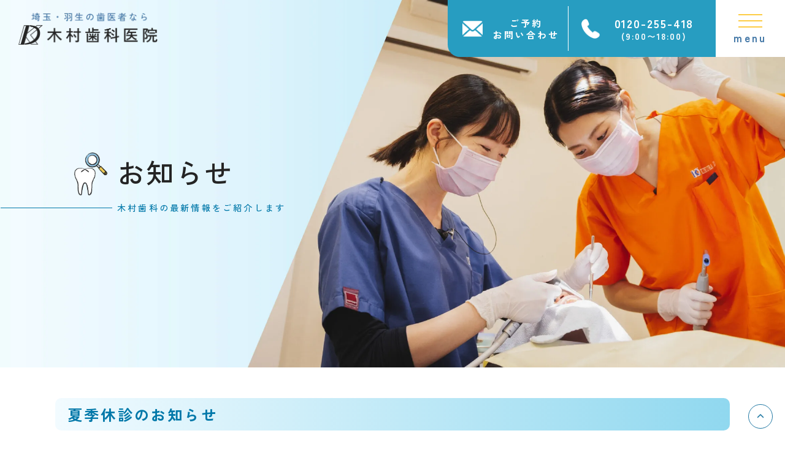

--- FILE ---
content_type: text/html; charset=UTF-8
request_url: https://www.masamasa.net/post-14209/
body_size: 10621
content:

<head>
<!-- Google Tag Manager -->
<script>(function(w,d,s,l,i){w[l]=w[l]||[];w[l].push({'gtm.start':
new Date().getTime(),event:'gtm.js'});var f=d.getElementsByTagName(s)[0],
j=d.createElement(s),dl=l!='dataLayer'?'&l='+l:'';j.async=true;j.src=
'https://www.googletagmanager.com/gtm.js?id='+i+dl;f.parentNode.insertBefore(j,f);
})(window,document,'script','dataLayer','GTM-T2TNGD4V');</script>
<!-- End Google Tag Manager -->
 <meta charset="UTF-8">
  <meta name="viewport" content="width=device-width, initial-scale=1">
  <meta name="format-detection" content="telephone=no">
    <script>
  (function(d) {
    var config = {
      kitId: 'liq0lcv',
      scriptTimeout: 3000,
      async: true
    },
    h=d.documentElement,t=setTimeout(function(){h.className=h.className.replace(/\bwf-loading\b/g,"")+" wf-inactive";},config.scriptTimeout),tk=d.createElement("script"),f=false,s=d.getElementsByTagName("script")[0],a;h.className+=" wf-loading";tk.src='https://use.typekit.net/'+config.kitId+'.js';tk.async=true;tk.onload=tk.onreadystatechange=function(){a=this.readyState;if(f||a&&a!="complete"&&a!="loaded")return;f=true;clearTimeout(t);try{Typekit.load(config)}catch(e){}};s.parentNode.insertBefore(tk,s)
  })(document);
  </script>
  
		<!-- All in One SEO 4.8.3.2 - aioseo.com -->
	<meta name="description" content="いつもご来院いただきまして、ありがとうございます。 ８月１１日（日）～１８日（日）まで夏季休診とさせていただき" />
	<meta name="robots" content="max-image-preview:large" />
	<meta name="author" content="admin_kimura"/>
	<link rel="canonical" href="https://www.masamasa.net/post-14209/" />
	<meta name="generator" content="All in One SEO (AIOSEO) 4.8.3.2" />
		<meta property="og:locale" content="ja_JP" />
		<meta property="og:site_name" content="木村歯科医院｜羽生市の痛くない歯科治療・予防歯科・審美歯科・インプラント | 羽生、加須、行田、鴻巣、館林で痛くない歯科治療なら木村歯科医院。一般歯科・予防歯科・審美歯科・インプラント治療まで幅広く対応。土曜診療・駐車場完備でアクセス良好。初診相談無料、お気軽にご相談ください。" />
		<meta property="og:type" content="article" />
		<meta property="og:title" content="夏季休診のお知らせ | 木村歯科医院｜羽生市の痛くない歯科治療・予防歯科・審美歯科・インプラント" />
		<meta property="og:description" content="いつもご来院いただきまして、ありがとうございます。 ８月１１日（日）～１８日（日）まで夏季休診とさせていただき" />
		<meta property="og:url" content="https://www.masamasa.net/post-14209/" />
		<meta property="article:published_time" content="2019-07-25T02:55:22+00:00" />
		<meta property="article:modified_time" content="2019-07-25T02:55:22+00:00" />
		<meta name="twitter:card" content="summary_large_image" />
		<meta name="twitter:title" content="夏季休診のお知らせ | 木村歯科医院｜羽生市の痛くない歯科治療・予防歯科・審美歯科・インプラント" />
		<meta name="twitter:description" content="いつもご来院いただきまして、ありがとうございます。 ８月１１日（日）～１８日（日）まで夏季休診とさせていただき" />
		<script type="application/ld+json" class="aioseo-schema">
			{"@context":"https:\/\/schema.org","@graph":[{"@type":"BlogPosting","@id":"https:\/\/www.masamasa.net\/post-14209\/#blogposting","name":"\u590f\u5b63\u4f11\u8a3a\u306e\u304a\u77e5\u3089\u305b | \u6728\u6751\u6b6f\u79d1\u533b\u9662\uff5c\u7fbd\u751f\u5e02\u306e\u75db\u304f\u306a\u3044\u6b6f\u79d1\u6cbb\u7642\u30fb\u4e88\u9632\u6b6f\u79d1\u30fb\u5be9\u7f8e\u6b6f\u79d1\u30fb\u30a4\u30f3\u30d7\u30e9\u30f3\u30c8","headline":"\u590f\u5b63\u4f11\u8a3a\u306e\u304a\u77e5\u3089\u305b","author":{"@id":"https:\/\/www.masamasa.net\/author\/admin_kimura\/#author"},"publisher":{"@id":"https:\/\/www.masamasa.net\/#organization"},"image":{"@type":"ImageObject","url":"https:\/\/www.masamasa.net\/wp-content\/uploads\/2-3.jpg","@id":"https:\/\/www.masamasa.net\/post-14209\/#articleImage"},"datePublished":"2019-07-25T11:55:22+09:00","dateModified":"2019-07-25T11:55:22+09:00","inLanguage":"ja","mainEntityOfPage":{"@id":"https:\/\/www.masamasa.net\/post-14209\/#webpage"},"isPartOf":{"@id":"https:\/\/www.masamasa.net\/post-14209\/#webpage"},"articleSection":"News\uff06Topics"},{"@type":"BreadcrumbList","@id":"https:\/\/www.masamasa.net\/post-14209\/#breadcrumblist","itemListElement":[{"@type":"ListItem","@id":"https:\/\/www.masamasa.net#listItem","position":1,"name":"Home","item":"https:\/\/www.masamasa.net","nextItem":{"@type":"ListItem","@id":"https:\/\/www.masamasa.net\/news\/#listItem","name":"\u304a\u77e5\u3089\u305b"}},{"@type":"ListItem","@id":"https:\/\/www.masamasa.net\/news\/#listItem","position":2,"name":"\u304a\u77e5\u3089\u305b","item":"https:\/\/www.masamasa.net\/news\/","nextItem":{"@type":"ListItem","@id":"https:\/\/www.masamasa.net\/news\/news%ef%bc%86topics\/#listItem","name":"News\uff06Topics"},"previousItem":{"@type":"ListItem","@id":"https:\/\/www.masamasa.net#listItem","name":"Home"}},{"@type":"ListItem","@id":"https:\/\/www.masamasa.net\/news\/news%ef%bc%86topics\/#listItem","position":3,"name":"News\uff06Topics","item":"https:\/\/www.masamasa.net\/news\/news%ef%bc%86topics\/","nextItem":{"@type":"ListItem","@id":"https:\/\/www.masamasa.net\/post-14209\/#listItem","name":"\u590f\u5b63\u4f11\u8a3a\u306e\u304a\u77e5\u3089\u305b"},"previousItem":{"@type":"ListItem","@id":"https:\/\/www.masamasa.net\/news\/#listItem","name":"\u304a\u77e5\u3089\u305b"}},{"@type":"ListItem","@id":"https:\/\/www.masamasa.net\/post-14209\/#listItem","position":4,"name":"\u590f\u5b63\u4f11\u8a3a\u306e\u304a\u77e5\u3089\u305b","previousItem":{"@type":"ListItem","@id":"https:\/\/www.masamasa.net\/news\/news%ef%bc%86topics\/#listItem","name":"News\uff06Topics"}}]},{"@type":"Organization","@id":"https:\/\/www.masamasa.net\/#organization","name":"\u6728\u6751\u6b6f\u79d1\u533b\u9662\uff5c\u7fbd\u751f\u5e02\u306e\u75db\u304f\u306a\u3044\u6b6f\u79d1\u6cbb\u7642\u30fb\u4e88\u9632\u6b6f\u79d1\u30fb\u5be9\u7f8e\u6b6f\u79d1\u30fb\u30a4\u30f3\u30d7\u30e9\u30f3\u30c8","description":"\u7fbd\u751f\u3001\u52a0\u9808\u3001\u884c\u7530\u3001\u9d3b\u5de3\u3001\u9928\u6797\u3067\u75db\u304f\u306a\u3044\u6b6f\u79d1\u6cbb\u7642\u306a\u3089\u6728\u6751\u6b6f\u79d1\u533b\u9662\u3002\u4e00\u822c\u6b6f\u79d1\u30fb\u4e88\u9632\u6b6f\u79d1\u30fb\u5be9\u7f8e\u6b6f\u79d1\u30fb\u30a4\u30f3\u30d7\u30e9\u30f3\u30c8\u6cbb\u7642\u307e\u3067\u5e45\u5e83\u304f\u5bfe\u5fdc\u3002\u571f\u66dc\u8a3a\u7642\u30fb\u99d0\u8eca\u5834\u5b8c\u5099\u3067\u30a2\u30af\u30bb\u30b9\u826f\u597d\u3002\u521d\u8a3a\u76f8\u8ac7\u7121\u6599\u3001\u304a\u6c17\u8efd\u306b\u3054\u76f8\u8ac7\u304f\u3060\u3055\u3044\u3002","url":"https:\/\/www.masamasa.net\/"},{"@type":"Person","@id":"https:\/\/www.masamasa.net\/author\/admin_kimura\/#author","url":"https:\/\/www.masamasa.net\/author\/admin_kimura\/","name":"admin_kimura","image":{"@type":"ImageObject","@id":"https:\/\/www.masamasa.net\/post-14209\/#authorImage","url":"https:\/\/secure.gravatar.com\/avatar\/986d9e90aa6fd1b22fa9dae41bc7dfb65837161a423df08810b154f6485817ae?s=96&d=mm&r=g","width":96,"height":96,"caption":"admin_kimura"}},{"@type":"WebPage","@id":"https:\/\/www.masamasa.net\/post-14209\/#webpage","url":"https:\/\/www.masamasa.net\/post-14209\/","name":"\u590f\u5b63\u4f11\u8a3a\u306e\u304a\u77e5\u3089\u305b | \u6728\u6751\u6b6f\u79d1\u533b\u9662\uff5c\u7fbd\u751f\u5e02\u306e\u75db\u304f\u306a\u3044\u6b6f\u79d1\u6cbb\u7642\u30fb\u4e88\u9632\u6b6f\u79d1\u30fb\u5be9\u7f8e\u6b6f\u79d1\u30fb\u30a4\u30f3\u30d7\u30e9\u30f3\u30c8","description":"\u3044\u3064\u3082\u3054\u6765\u9662\u3044\u305f\u3060\u304d\u307e\u3057\u3066\u3001\u3042\u308a\u304c\u3068\u3046\u3054\u3056\u3044\u307e\u3059\u3002 \uff18\u6708\uff11\uff11\u65e5\uff08\u65e5\uff09\uff5e\uff11\uff18\u65e5\uff08\u65e5\uff09\u307e\u3067\u590f\u5b63\u4f11\u8a3a\u3068\u3055\u305b\u3066\u3044\u305f\u3060\u304d","inLanguage":"ja","isPartOf":{"@id":"https:\/\/www.masamasa.net\/#website"},"breadcrumb":{"@id":"https:\/\/www.masamasa.net\/post-14209\/#breadcrumblist"},"author":{"@id":"https:\/\/www.masamasa.net\/author\/admin_kimura\/#author"},"creator":{"@id":"https:\/\/www.masamasa.net\/author\/admin_kimura\/#author"},"datePublished":"2019-07-25T11:55:22+09:00","dateModified":"2019-07-25T11:55:22+09:00"},{"@type":"WebSite","@id":"https:\/\/www.masamasa.net\/#website","url":"https:\/\/www.masamasa.net\/","name":"\u6728\u6751\u6b6f\u79d1\u533b\u9662\uff5c\u7fbd\u751f\u5e02\u306e\u75db\u304f\u306a\u3044\u6b6f\u79d1\u6cbb\u7642\u30fb\u4e88\u9632\u6b6f\u79d1\u30fb\u5be9\u7f8e\u6b6f\u79d1\u30fb\u30a4\u30f3\u30d7\u30e9\u30f3\u30c8","description":"\u7fbd\u751f\u3001\u52a0\u9808\u3001\u884c\u7530\u3001\u9d3b\u5de3\u3001\u9928\u6797\u3067\u75db\u304f\u306a\u3044\u6b6f\u79d1\u6cbb\u7642\u306a\u3089\u6728\u6751\u6b6f\u79d1\u533b\u9662\u3002\u4e00\u822c\u6b6f\u79d1\u30fb\u4e88\u9632\u6b6f\u79d1\u30fb\u5be9\u7f8e\u6b6f\u79d1\u30fb\u30a4\u30f3\u30d7\u30e9\u30f3\u30c8\u6cbb\u7642\u307e\u3067\u5e45\u5e83\u304f\u5bfe\u5fdc\u3002\u571f\u66dc\u8a3a\u7642\u30fb\u99d0\u8eca\u5834\u5b8c\u5099\u3067\u30a2\u30af\u30bb\u30b9\u826f\u597d\u3002\u521d\u8a3a\u76f8\u8ac7\u7121\u6599\u3001\u304a\u6c17\u8efd\u306b\u3054\u76f8\u8ac7\u304f\u3060\u3055\u3044\u3002","inLanguage":"ja","publisher":{"@id":"https:\/\/www.masamasa.net\/#organization"}}]}
		</script>
		<!-- All in One SEO -->

<link rel="alternate" type="application/rss+xml" title="木村歯科医院｜羽生市の痛くない歯科治療・予防歯科・審美歯科・インプラント &raquo; 夏季休診のお知らせ のコメントのフィード" href="https://www.masamasa.net/post-14209/feed/" />
<link rel="alternate" title="oEmbed (JSON)" type="application/json+oembed" href="https://www.masamasa.net/wp-json/oembed/1.0/embed?url=https%3A%2F%2Fwww.masamasa.net%2Fpost-14209%2F" />
<link rel="alternate" title="oEmbed (XML)" type="text/xml+oembed" href="https://www.masamasa.net/wp-json/oembed/1.0/embed?url=https%3A%2F%2Fwww.masamasa.net%2Fpost-14209%2F&#038;format=xml" />
<style id='wp-img-auto-sizes-contain-inline-css' type='text/css'>
img:is([sizes=auto i],[sizes^="auto," i]){contain-intrinsic-size:3000px 1500px}
/*# sourceURL=wp-img-auto-sizes-contain-inline-css */
</style>
<link rel='stylesheet' id='sbi_styles-css' href='https://www.masamasa.net/wp-content/plugins/instagram-feed/css/sbi-styles.min.css?ver=6.9.1' type='text/css' media='all' />
<style id='wp-block-library-inline-css' type='text/css'>
:root{--wp-block-synced-color:#7a00df;--wp-block-synced-color--rgb:122,0,223;--wp-bound-block-color:var(--wp-block-synced-color);--wp-editor-canvas-background:#ddd;--wp-admin-theme-color:#007cba;--wp-admin-theme-color--rgb:0,124,186;--wp-admin-theme-color-darker-10:#006ba1;--wp-admin-theme-color-darker-10--rgb:0,107,160.5;--wp-admin-theme-color-darker-20:#005a87;--wp-admin-theme-color-darker-20--rgb:0,90,135;--wp-admin-border-width-focus:2px}@media (min-resolution:192dpi){:root{--wp-admin-border-width-focus:1.5px}}.wp-element-button{cursor:pointer}:root .has-very-light-gray-background-color{background-color:#eee}:root .has-very-dark-gray-background-color{background-color:#313131}:root .has-very-light-gray-color{color:#eee}:root .has-very-dark-gray-color{color:#313131}:root .has-vivid-green-cyan-to-vivid-cyan-blue-gradient-background{background:linear-gradient(135deg,#00d084,#0693e3)}:root .has-purple-crush-gradient-background{background:linear-gradient(135deg,#34e2e4,#4721fb 50%,#ab1dfe)}:root .has-hazy-dawn-gradient-background{background:linear-gradient(135deg,#faaca8,#dad0ec)}:root .has-subdued-olive-gradient-background{background:linear-gradient(135deg,#fafae1,#67a671)}:root .has-atomic-cream-gradient-background{background:linear-gradient(135deg,#fdd79a,#004a59)}:root .has-nightshade-gradient-background{background:linear-gradient(135deg,#330968,#31cdcf)}:root .has-midnight-gradient-background{background:linear-gradient(135deg,#020381,#2874fc)}:root{--wp--preset--font-size--normal:16px;--wp--preset--font-size--huge:42px}.has-regular-font-size{font-size:1em}.has-larger-font-size{font-size:2.625em}.has-normal-font-size{font-size:var(--wp--preset--font-size--normal)}.has-huge-font-size{font-size:var(--wp--preset--font-size--huge)}.has-text-align-center{text-align:center}.has-text-align-left{text-align:left}.has-text-align-right{text-align:right}.has-fit-text{white-space:nowrap!important}#end-resizable-editor-section{display:none}.aligncenter{clear:both}.items-justified-left{justify-content:flex-start}.items-justified-center{justify-content:center}.items-justified-right{justify-content:flex-end}.items-justified-space-between{justify-content:space-between}.screen-reader-text{border:0;clip-path:inset(50%);height:1px;margin:-1px;overflow:hidden;padding:0;position:absolute;width:1px;word-wrap:normal!important}.screen-reader-text:focus{background-color:#ddd;clip-path:none;color:#444;display:block;font-size:1em;height:auto;left:5px;line-height:normal;padding:15px 23px 14px;text-decoration:none;top:5px;width:auto;z-index:100000}html :where(.has-border-color){border-style:solid}html :where([style*=border-top-color]){border-top-style:solid}html :where([style*=border-right-color]){border-right-style:solid}html :where([style*=border-bottom-color]){border-bottom-style:solid}html :where([style*=border-left-color]){border-left-style:solid}html :where([style*=border-width]){border-style:solid}html :where([style*=border-top-width]){border-top-style:solid}html :where([style*=border-right-width]){border-right-style:solid}html :where([style*=border-bottom-width]){border-bottom-style:solid}html :where([style*=border-left-width]){border-left-style:solid}html :where(img[class*=wp-image-]){height:auto;max-width:100%}:where(figure){margin:0 0 1em}html :where(.is-position-sticky){--wp-admin--admin-bar--position-offset:var(--wp-admin--admin-bar--height,0px)}@media screen and (max-width:600px){html :where(.is-position-sticky){--wp-admin--admin-bar--position-offset:0px}}

/*# sourceURL=wp-block-library-inline-css */
</style><style id='global-styles-inline-css' type='text/css'>
:root{--wp--preset--aspect-ratio--square: 1;--wp--preset--aspect-ratio--4-3: 4/3;--wp--preset--aspect-ratio--3-4: 3/4;--wp--preset--aspect-ratio--3-2: 3/2;--wp--preset--aspect-ratio--2-3: 2/3;--wp--preset--aspect-ratio--16-9: 16/9;--wp--preset--aspect-ratio--9-16: 9/16;--wp--preset--color--black: #000000;--wp--preset--color--cyan-bluish-gray: #abb8c3;--wp--preset--color--white: #ffffff;--wp--preset--color--pale-pink: #f78da7;--wp--preset--color--vivid-red: #cf2e2e;--wp--preset--color--luminous-vivid-orange: #ff6900;--wp--preset--color--luminous-vivid-amber: #fcb900;--wp--preset--color--light-green-cyan: #7bdcb5;--wp--preset--color--vivid-green-cyan: #00d084;--wp--preset--color--pale-cyan-blue: #8ed1fc;--wp--preset--color--vivid-cyan-blue: #0693e3;--wp--preset--color--vivid-purple: #9b51e0;--wp--preset--gradient--vivid-cyan-blue-to-vivid-purple: linear-gradient(135deg,rgb(6,147,227) 0%,rgb(155,81,224) 100%);--wp--preset--gradient--light-green-cyan-to-vivid-green-cyan: linear-gradient(135deg,rgb(122,220,180) 0%,rgb(0,208,130) 100%);--wp--preset--gradient--luminous-vivid-amber-to-luminous-vivid-orange: linear-gradient(135deg,rgb(252,185,0) 0%,rgb(255,105,0) 100%);--wp--preset--gradient--luminous-vivid-orange-to-vivid-red: linear-gradient(135deg,rgb(255,105,0) 0%,rgb(207,46,46) 100%);--wp--preset--gradient--very-light-gray-to-cyan-bluish-gray: linear-gradient(135deg,rgb(238,238,238) 0%,rgb(169,184,195) 100%);--wp--preset--gradient--cool-to-warm-spectrum: linear-gradient(135deg,rgb(74,234,220) 0%,rgb(151,120,209) 20%,rgb(207,42,186) 40%,rgb(238,44,130) 60%,rgb(251,105,98) 80%,rgb(254,248,76) 100%);--wp--preset--gradient--blush-light-purple: linear-gradient(135deg,rgb(255,206,236) 0%,rgb(152,150,240) 100%);--wp--preset--gradient--blush-bordeaux: linear-gradient(135deg,rgb(254,205,165) 0%,rgb(254,45,45) 50%,rgb(107,0,62) 100%);--wp--preset--gradient--luminous-dusk: linear-gradient(135deg,rgb(255,203,112) 0%,rgb(199,81,192) 50%,rgb(65,88,208) 100%);--wp--preset--gradient--pale-ocean: linear-gradient(135deg,rgb(255,245,203) 0%,rgb(182,227,212) 50%,rgb(51,167,181) 100%);--wp--preset--gradient--electric-grass: linear-gradient(135deg,rgb(202,248,128) 0%,rgb(113,206,126) 100%);--wp--preset--gradient--midnight: linear-gradient(135deg,rgb(2,3,129) 0%,rgb(40,116,252) 100%);--wp--preset--font-size--small: 13px;--wp--preset--font-size--medium: 20px;--wp--preset--font-size--large: 36px;--wp--preset--font-size--x-large: 42px;--wp--preset--spacing--20: 0.44rem;--wp--preset--spacing--30: 0.67rem;--wp--preset--spacing--40: 1rem;--wp--preset--spacing--50: 1.5rem;--wp--preset--spacing--60: 2.25rem;--wp--preset--spacing--70: 3.38rem;--wp--preset--spacing--80: 5.06rem;--wp--preset--shadow--natural: 6px 6px 9px rgba(0, 0, 0, 0.2);--wp--preset--shadow--deep: 12px 12px 50px rgba(0, 0, 0, 0.4);--wp--preset--shadow--sharp: 6px 6px 0px rgba(0, 0, 0, 0.2);--wp--preset--shadow--outlined: 6px 6px 0px -3px rgb(255, 255, 255), 6px 6px rgb(0, 0, 0);--wp--preset--shadow--crisp: 6px 6px 0px rgb(0, 0, 0);}:where(.is-layout-flex){gap: 0.5em;}:where(.is-layout-grid){gap: 0.5em;}body .is-layout-flex{display: flex;}.is-layout-flex{flex-wrap: wrap;align-items: center;}.is-layout-flex > :is(*, div){margin: 0;}body .is-layout-grid{display: grid;}.is-layout-grid > :is(*, div){margin: 0;}:where(.wp-block-columns.is-layout-flex){gap: 2em;}:where(.wp-block-columns.is-layout-grid){gap: 2em;}:where(.wp-block-post-template.is-layout-flex){gap: 1.25em;}:where(.wp-block-post-template.is-layout-grid){gap: 1.25em;}.has-black-color{color: var(--wp--preset--color--black) !important;}.has-cyan-bluish-gray-color{color: var(--wp--preset--color--cyan-bluish-gray) !important;}.has-white-color{color: var(--wp--preset--color--white) !important;}.has-pale-pink-color{color: var(--wp--preset--color--pale-pink) !important;}.has-vivid-red-color{color: var(--wp--preset--color--vivid-red) !important;}.has-luminous-vivid-orange-color{color: var(--wp--preset--color--luminous-vivid-orange) !important;}.has-luminous-vivid-amber-color{color: var(--wp--preset--color--luminous-vivid-amber) !important;}.has-light-green-cyan-color{color: var(--wp--preset--color--light-green-cyan) !important;}.has-vivid-green-cyan-color{color: var(--wp--preset--color--vivid-green-cyan) !important;}.has-pale-cyan-blue-color{color: var(--wp--preset--color--pale-cyan-blue) !important;}.has-vivid-cyan-blue-color{color: var(--wp--preset--color--vivid-cyan-blue) !important;}.has-vivid-purple-color{color: var(--wp--preset--color--vivid-purple) !important;}.has-black-background-color{background-color: var(--wp--preset--color--black) !important;}.has-cyan-bluish-gray-background-color{background-color: var(--wp--preset--color--cyan-bluish-gray) !important;}.has-white-background-color{background-color: var(--wp--preset--color--white) !important;}.has-pale-pink-background-color{background-color: var(--wp--preset--color--pale-pink) !important;}.has-vivid-red-background-color{background-color: var(--wp--preset--color--vivid-red) !important;}.has-luminous-vivid-orange-background-color{background-color: var(--wp--preset--color--luminous-vivid-orange) !important;}.has-luminous-vivid-amber-background-color{background-color: var(--wp--preset--color--luminous-vivid-amber) !important;}.has-light-green-cyan-background-color{background-color: var(--wp--preset--color--light-green-cyan) !important;}.has-vivid-green-cyan-background-color{background-color: var(--wp--preset--color--vivid-green-cyan) !important;}.has-pale-cyan-blue-background-color{background-color: var(--wp--preset--color--pale-cyan-blue) !important;}.has-vivid-cyan-blue-background-color{background-color: var(--wp--preset--color--vivid-cyan-blue) !important;}.has-vivid-purple-background-color{background-color: var(--wp--preset--color--vivid-purple) !important;}.has-black-border-color{border-color: var(--wp--preset--color--black) !important;}.has-cyan-bluish-gray-border-color{border-color: var(--wp--preset--color--cyan-bluish-gray) !important;}.has-white-border-color{border-color: var(--wp--preset--color--white) !important;}.has-pale-pink-border-color{border-color: var(--wp--preset--color--pale-pink) !important;}.has-vivid-red-border-color{border-color: var(--wp--preset--color--vivid-red) !important;}.has-luminous-vivid-orange-border-color{border-color: var(--wp--preset--color--luminous-vivid-orange) !important;}.has-luminous-vivid-amber-border-color{border-color: var(--wp--preset--color--luminous-vivid-amber) !important;}.has-light-green-cyan-border-color{border-color: var(--wp--preset--color--light-green-cyan) !important;}.has-vivid-green-cyan-border-color{border-color: var(--wp--preset--color--vivid-green-cyan) !important;}.has-pale-cyan-blue-border-color{border-color: var(--wp--preset--color--pale-cyan-blue) !important;}.has-vivid-cyan-blue-border-color{border-color: var(--wp--preset--color--vivid-cyan-blue) !important;}.has-vivid-purple-border-color{border-color: var(--wp--preset--color--vivid-purple) !important;}.has-vivid-cyan-blue-to-vivid-purple-gradient-background{background: var(--wp--preset--gradient--vivid-cyan-blue-to-vivid-purple) !important;}.has-light-green-cyan-to-vivid-green-cyan-gradient-background{background: var(--wp--preset--gradient--light-green-cyan-to-vivid-green-cyan) !important;}.has-luminous-vivid-amber-to-luminous-vivid-orange-gradient-background{background: var(--wp--preset--gradient--luminous-vivid-amber-to-luminous-vivid-orange) !important;}.has-luminous-vivid-orange-to-vivid-red-gradient-background{background: var(--wp--preset--gradient--luminous-vivid-orange-to-vivid-red) !important;}.has-very-light-gray-to-cyan-bluish-gray-gradient-background{background: var(--wp--preset--gradient--very-light-gray-to-cyan-bluish-gray) !important;}.has-cool-to-warm-spectrum-gradient-background{background: var(--wp--preset--gradient--cool-to-warm-spectrum) !important;}.has-blush-light-purple-gradient-background{background: var(--wp--preset--gradient--blush-light-purple) !important;}.has-blush-bordeaux-gradient-background{background: var(--wp--preset--gradient--blush-bordeaux) !important;}.has-luminous-dusk-gradient-background{background: var(--wp--preset--gradient--luminous-dusk) !important;}.has-pale-ocean-gradient-background{background: var(--wp--preset--gradient--pale-ocean) !important;}.has-electric-grass-gradient-background{background: var(--wp--preset--gradient--electric-grass) !important;}.has-midnight-gradient-background{background: var(--wp--preset--gradient--midnight) !important;}.has-small-font-size{font-size: var(--wp--preset--font-size--small) !important;}.has-medium-font-size{font-size: var(--wp--preset--font-size--medium) !important;}.has-large-font-size{font-size: var(--wp--preset--font-size--large) !important;}.has-x-large-font-size{font-size: var(--wp--preset--font-size--x-large) !important;}
/*# sourceURL=global-styles-inline-css */
</style>

<style id='classic-theme-styles-inline-css' type='text/css'>
/*! This file is auto-generated */
.wp-block-button__link{color:#fff;background-color:#32373c;border-radius:9999px;box-shadow:none;text-decoration:none;padding:calc(.667em + 2px) calc(1.333em + 2px);font-size:1.125em}.wp-block-file__button{background:#32373c;color:#fff;text-decoration:none}
/*# sourceURL=/wp-includes/css/classic-themes.min.css */
</style>
<link rel='stylesheet' id='contact-form-7-css' href='https://www.masamasa.net/wp-content/plugins/contact-form-7/includes/css/styles.css?ver=6.0.6' type='text/css' media='all' />
<link rel='stylesheet' id='gmdpcf-jquery-ui-css' href='https://www.masamasa.net/wp-content/plugins/date-picker-for-contact-form-7//assents/jquery-ui-themes/themes/base/jquery-ui.css?ver=1.0.0' type='text/css' media='all' />
<link rel='stylesheet' id='gmdpcf-jquery-ui-theme-css' href='https://www.masamasa.net/wp-content/plugins/date-picker-for-contact-form-7//assents/jquery-ui-themes/themes/base/theme.css?ver=1.0.0' type='text/css' media='all' />
<link rel='stylesheet' id='gmdpcf-stylee-css' href='https://www.masamasa.net/wp-content/plugins/date-picker-for-contact-form-7//assents/css/style.css?ver=1.0.0' type='text/css' media='all' />
<link rel='stylesheet' id='stylecss-css' href='https://www.masamasa.net/wp-content/themes/kimura/assets/css/style.css?ver=1764480928' type='text/css' media='all' />
<script type="text/javascript" src="https://www.masamasa.net/wp-includes/js/jquery/jquery.min.js?ver=3.7.1" id="jquery-core-js"></script>
<script type="text/javascript" src="https://www.masamasa.net/wp-includes/js/jquery/jquery-migrate.min.js?ver=3.4.1" id="jquery-migrate-js"></script>
<link rel="https://api.w.org/" href="https://www.masamasa.net/wp-json/" /><link rel="alternate" title="JSON" type="application/json" href="https://www.masamasa.net/wp-json/wp/v2/posts/14209" /><link rel="EditURI" type="application/rsd+xml" title="RSD" href="https://www.masamasa.net/xmlrpc.php?rsd" />
<meta name="generator" content="WordPress 6.9" />
<link rel='shortlink' href='https://www.masamasa.net/?p=14209' />
<link rel="icon" href="https://www.masamasa.net/wp-content/uploads/2025/06/favicon.ico" sizes="32x32" />
<link rel="icon" href="https://www.masamasa.net/wp-content/uploads/2025/06/favicon.ico" sizes="192x192" />
<link rel="apple-touch-icon" href="https://www.masamasa.net/wp-content/uploads/2025/06/favicon.ico" />
<meta name="msapplication-TileImage" content="https://www.masamasa.net/wp-content/uploads/2025/06/favicon.ico" />
</head>

<body id="top" class="top">
  <!-- Google Tag Manager (noscript) -->
<noscript><iframe src="https://www.googletagmanager.com/ns.html?id=GTM-T2TNGD4V"
height="0" width="0" style="display:none;visibility:hidden"></iframe></noscript>
<!-- End Google Tag Manager (noscript) -->

<header id="header" class="header js-header">
  <div class="header__inner">
    <a class="header__logo" href="/"><img src="https://www.masamasa.net/wp-content/themes/kimura/assets/img/common/logo01.webp" alt="埼玉・羽生の歯医者なら木村歯科医院"></a>
    <ul class="header-addressList is_sp">
      <li class="header-addressList__item">羽生駅５分</li>
      <li class="header-addressList__item">駐車場完備</li>
    </ul>
    <nav class="header-nav">
      <div class="header-nav__wrap">
        <div class="header-nav__inner c-inner01">
          <ul class="header-nav__list">
            <li class="header-nav__item"><a href="/about/">初めての方へ</a></li>
            <li class="header-nav__item"><a href="/information/">医院情報</a></li>
            <li class="header-nav__item"><a href="/e-smile/">e-smile club</a></li>
            <li class="header-nav__item"><a href="/news-case/">お知らせ・症例</a></li>
            <li class="header-nav__item"><a href="/staff/">医師紹介</a></li>
            <li class="header-nav__item"><a href="/menu/">診療内容</a></li>
            <li class="header-nav__item"><a href="/recruit/">求人募集</a></li>
            <li class="header-nav__item"><a href="/blog/">ブログ</a></li>
            <li class="header-nav__item"><a href="/flow/">ご予約について</a></li>
            <li class="header-nav__item"><a href="/information/#p03">アクセス</a></li>
          </ul>
          <div class="header-nav-whiteBox">
            <div class="header-nav-whiteBox__inner">
              <h3 class="header-nav-whiteBox__ttl">診療時間</h3>
              <table class="header-nav-whiteBox__table">
                <tr>
                  <th>診療時間</th>
                  <th>月</th>
                  <th>火</th>
                  <th>水</th>
                  <th>木</th>
                  <th>金</th>
                  <th>土</th>
                  <th>日 / 祝</th>
                </tr>
                <tr>
                  <td>9:00〜18:00</td>
                  <td>●</td>
                  <td>●</td>
                  <td class="is_yellow">ー</td>
                  <td>●</td>
                  <td>●</td>
                  <td>★<br><span>8:30~17:00</span></td>
                  <td class="is_yellow">ー</td>
                </tr>
              </table>
              <p class="header-nav-whiteBox__txt">※水曜・日曜・祝日は休診日となります。</p>
              <div class="header-nav-calendarBox">
                <h3 class="header-nav-whiteBox__ttl">カレンダー</h3>
                <div class="header-nav-calendarBox__iframeBox">
                  <iframe src="https://calendar.google.com/calendar/b/1/embed?height=600&amp;wkst=1&amp;bgcolor=%23FFFFFF&amp;src=masamasa.dental%40gmail.com&amp;color=%23711616&amp;src=d55ogd6vjahp9e960u4uch4cco%40group.calendar.google.com&amp;color=%23875509&amp;src=trosreaetn4s1smvodk6eraj9c%40group.calendar.google.com&amp;color=%23125A12&amp;src=c532ijiqd83fodunraui3n5tco%40group.calendar.google.com&amp;color=%232952A3&amp;ctz=Asia%2FTokyo" style="border-width:0" width="100%" height="430" frameborder="0" scrolling="no"></iframe>
                </div>
              </div>
            </div>
          </div>
        </div>
      </div>
    </nav>
  </div>
  <div class="header-right">
    <div class="header-right__contact is_pc">
      <a href="/contact/">ご予約<br>お問い合わせ</a>
    </div>
    <div class="header-right__tel is_pc">
      <a href="tel:0120-255-418">0120-255-418<span>(9:00〜18:00)</span></a>
    </div>
    <div class="header-menuBtn js-header-menuBtn">
      <span></span>
      <span></span>
      <span></span>
      <p class="header-menuBtn__txt">menu</p>
    </div>
  </div>
</header>

  <div class="main">
    <section class="lower_mv">
      <div class="lower_mv-inner c-inner02">
        <div class="lower_mv-txtBox">
          <h1 class="lower_mv-txtBox__ttl">お知らせ</h1>
          <p class="lower_mv-txtBox__txt">木村歯科の最新情報をご紹介します</p>
        </div>
      </div>
    </section>

    <section class="lowerSec01">
      <div class="lowerSec01-inner c-inner01">
        <h2 class="lowerSec01__ttl">夏季休診のお知らせ</h2>
        <h3 class="lowerSec01__subttl">投稿日:2019年07月25日</h3>

        <p>いつもご来院いただきまして、ありがとうございます。</p>
<p>８月１１日（日）～１８日（日）まで夏季休診とさせていただきます。</p>
<p>１９日（月）から通常診療を行います。</p>
<p>ご迷惑をおかけしますが、何卒よろしくお願い申し上げます。</p>
<p><img fetchpriority="high" decoding="async" class="alignnone  wp-image-14210" src="https://www.masamasa.net/wp-content/uploads/2-3.jpg" alt="" width="400" height="243" /></p>

      </div>
    </section>

  </div>

  <div class="footer-mapBox">
  <div class="c-inner01">
    <iframe src="https://www.google.com/maps/embed?pb=!1m18!1m12!1m3!1d12882.884234627822!2d139.51787943352136!3d36.17334190895889!2m3!1f0!2f0!3f0!3m2!1i1024!2i768!4f5!3m3!1m2!1s0x601f320491eff887%3A0x196769359f89d748!2z5pyo5p2R5q2v56eR5Yy76ZmiIOe-veeUnw!5e0!3m2!1sja!2sjp!4v1745986924820!5m2!1sja!2sjp" width="100%" height="430" style="border:0;" allowfullscreen="" loading="lazy" referrerpolicy="no-referrer-when-downgrade"></iframe>
  </div>
</div>

<footer class="footer">
  <div class="c-inner01">
    <div class="footer-box">
      <div class="footer-hourBox c-hourBox">
        <p class="c-hourBox__txt"><img src="https://www.masamasa.net/wp-content/themes/kimura/assets/img/common/ico_time02.svg" alt="診療時間">診療時間</p>
        <div class="c-hourBox-whiteBox">
          <table class="c-hourBox__table">
            <tr>
              <td>診療時間</td>
              <td>月</td>
              <td>火</td>
              <td>水</td>
              <td>木</td>
              <td>金</td>
              <td>土</td>
              <td>日</td>
            </tr>
            <tr>
              <td>9:00 - 18:00</td>
              <td>●</td>
              <td>●</td>
              <td class="is_yellow">ー</td>
              <td>●</td>
              <td>●</td>
              <td>★<br><span>8:30~17:00</span></td>
              <td class="is_yellow">ー</td>
            </tr>
          </table>
          <p class="c-hourBox-whiteBox__txt"><span class="is_yellow">※</span>水曜・日曜・祝日は休診日となります</p>
          <p class="c-hourBox-whiteBox__txt"><span class="is_yellow">※</span>詳しくは<a href="/information/#p02" class="is_blue">カレンダーを</a>ご確認ください</p>
        </div>
      </div>
      <div class="footer-infoBox">
        <a href="tel:0120-255-418" class="footer-infoBox__tel">0120-255-418</a>
        <a href="/flow/" class="footer-infoBox__info">ご予約はコチラから<span>Appointment</span></a>
      </div>
    </div>
    <div class="footer-addressBox">
      <div class="footer-addressBox__logo">
        <img src="https://www.masamasa.net/wp-content/themes/kimura/assets/img/common/logo02.webp" alt="木村歯科医院">
      </div>
      <p class="footer-addressBox__txt">〒348-0058  埼玉県羽生市中央2-7-10</p>
      <ul class="footer-addressList">
        <li class="footer-addressList__item">羽生駅５分</li>
        <li class="footer-addressList__item">駐車場完備</li>
      </ul>
    </div>
    <ul class="footer-linkList">
      <li class="footer-linkList__item"><a href="/about/">初めての方へ</a></li>
      <li class="footer-linkList__item"><a href="/information/">医院情報</a></li>
      <li class="footer-linkList__item"><a href="/e-smile/">e-smile club</a></li>
      <li class="footer-linkList__item"><a href="/news-case/">お知らせ・症例</a></li>
      <li class="footer-linkList__item"><a href="/staff/">医師紹介</a></li>
      <li class="footer-linkList__item"><a href="/menu/">診療内容</a></li>
      <li class="footer-linkList__item"><a href="/recruit/">求人募集</a></li>
      <li class="footer-linkList__item"><a href="/blog/">ブログ</a></li>
      <li class="footer-linkList__item"><a href="/flow/">ご予約について</a></li>
      <li class="footer-linkList__item"><a href="/information/#p03">アクセス</a></li>
      <li class="footer-linkList__item"><a href="/policy/">プライバシー<br class="is_sp">ポリシー</a></li>
      <li class="footer-linkList__item"><a href="/kijun/">当院の施設基準の<br>届け出について</a></li>
    </ul>
  </div>
</footer>

<div class="page_top">
	<a href="#top">
    <svg xmlns="http://www.w3.org/2000/svg" viewBox="0 0 512 512" fill="#2178A3"><path d="M233.4 105.4c12.5-12.5 32.8-12.5 45.3 0l192 192c12.5 12.5 12.5 32.8 0 45.3s-32.8 12.5-45.3 0L256 173.3 86.6 342.6c-12.5 12.5-32.8 12.5-45.3 0s-12.5-32.8 0-45.3l192-192z"/></svg>
  </a>
</div>

<div class="c-floating is_sp">
  <ul class="c-floating-list">
    <li class="c-floating-list__item">
      <a href="https://www.google.com/maps/place/%E6%9C%A8%E6%9D%91%E6%AD%AF%E7%A7%91%E5%8C%BB%E9%99%A2+%E7%BE%BD%E7%94%9F/@36.173326,139.536312,13z/data=!4m6!3m5!1s0x601f320491eff887:0x196769359f89d748!8m2!3d36.173326!4d139.5363118!16s%2Fg%2F1td42l8m?hl=ja&entry=ttu&g_ep=EgoyMDI1MDUxMy4xIKXMDSoASAFQAw%3D%3D" target="_blank">
        <img src="https://www.masamasa.net/wp-content/themes/kimura/assets/img/common/ico_floating01.webp" alt="">
        <p class="c-floating-list__txt">アクセス</p>
      </a>
    </li>
    <li class="c-floating-list__item">
      <a href="tel:0120-255-418">
        <img src="https://www.masamasa.net/wp-content/themes/kimura/assets/img/common/ico_floating02.webp" alt="">
        <p class="c-floating-list__txt">TEL</p>
      </a>
    </li>
    <li class="c-floating-list__item">
      <a href="/contact/">
        <img src="https://www.masamasa.net/wp-content/themes/kimura/assets/img/common/ico_floating03.webp" alt="">
        <p class="c-floating-list__txt">web予約</p>
      </a>
    </li>
    <li class="c-floating-list__item">
      <a href="https://www.instagram.com/kmd_sns/" target="_blank">
        <img src="https://www.masamasa.net/wp-content/themes/kimura/assets/img/common/ico_floating04.webp" alt="">
        <p class="c-floating-list__txt">Instagram</p>
      </a>
    </li>
  </ul>
</div>

<script type="speculationrules">
{"prefetch":[{"source":"document","where":{"and":[{"href_matches":"/*"},{"not":{"href_matches":["/wp-*.php","/wp-admin/*","/wp-content/uploads/*","/wp-content/*","/wp-content/plugins/*","/wp-content/themes/kimura/*","/*\\?(.+)"]}},{"not":{"selector_matches":"a[rel~=\"nofollow\"]"}},{"not":{"selector_matches":".no-prefetch, .no-prefetch a"}}]},"eagerness":"conservative"}]}
</script>
<!-- Instagram Feed JS -->
<script type="text/javascript">
var sbiajaxurl = "https://www.masamasa.net/wp-admin/admin-ajax.php";
</script>
<script type="text/javascript" src="https://www.masamasa.net/wp-includes/js/dist/hooks.min.js?ver=dd5603f07f9220ed27f1" id="wp-hooks-js"></script>
<script type="text/javascript" src="https://www.masamasa.net/wp-includes/js/dist/i18n.min.js?ver=c26c3dc7bed366793375" id="wp-i18n-js"></script>
<script type="text/javascript" id="wp-i18n-js-after">
/* <![CDATA[ */
wp.i18n.setLocaleData( { 'text direction\u0004ltr': [ 'ltr' ] } );
//# sourceURL=wp-i18n-js-after
/* ]]> */
</script>
<script type="text/javascript" src="https://www.masamasa.net/wp-content/plugins/contact-form-7/includes/swv/js/index.js?ver=6.0.6" id="swv-js"></script>
<script type="text/javascript" id="contact-form-7-js-translations">
/* <![CDATA[ */
( function( domain, translations ) {
	var localeData = translations.locale_data[ domain ] || translations.locale_data.messages;
	localeData[""].domain = domain;
	wp.i18n.setLocaleData( localeData, domain );
} )( "contact-form-7", {"translation-revision-date":"2025-04-11 06:42:50+0000","generator":"GlotPress\/4.0.1","domain":"messages","locale_data":{"messages":{"":{"domain":"messages","plural-forms":"nplurals=1; plural=0;","lang":"ja_JP"},"This contact form is placed in the wrong place.":["\u3053\u306e\u30b3\u30f3\u30bf\u30af\u30c8\u30d5\u30a9\u30fc\u30e0\u306f\u9593\u9055\u3063\u305f\u4f4d\u7f6e\u306b\u7f6e\u304b\u308c\u3066\u3044\u307e\u3059\u3002"],"Error:":["\u30a8\u30e9\u30fc:"]}},"comment":{"reference":"includes\/js\/index.js"}} );
//# sourceURL=contact-form-7-js-translations
/* ]]> */
</script>
<script type="text/javascript" id="contact-form-7-js-before">
/* <![CDATA[ */
var wpcf7 = {
    "api": {
        "root": "https:\/\/www.masamasa.net\/wp-json\/",
        "namespace": "contact-form-7\/v1"
    }
};
//# sourceURL=contact-form-7-js-before
/* ]]> */
</script>
<script type="text/javascript" src="https://www.masamasa.net/wp-content/plugins/contact-form-7/includes/js/index.js?ver=6.0.6" id="contact-form-7-js"></script>
<script type="text/javascript" src="https://www.masamasa.net/wp-includes/js/jquery/ui/core.min.js?ver=1.13.3" id="jquery-ui-core-js"></script>
<script type="text/javascript" src="https://www.masamasa.net/wp-includes/js/jquery/ui/datepicker.min.js?ver=1.13.3" id="jquery-ui-datepicker-js"></script>
<script type="text/javascript" id="jquery-ui-datepicker-js-after">
/* <![CDATA[ */
jQuery(function(jQuery){jQuery.datepicker.setDefaults({"closeText":"\u9589\u3058\u308b","currentText":"\u4eca\u65e5","monthNames":["1\u6708","2\u6708","3\u6708","4\u6708","5\u6708","6\u6708","7\u6708","8\u6708","9\u6708","10\u6708","11\u6708","12\u6708"],"monthNamesShort":["1\u6708","2\u6708","3\u6708","4\u6708","5\u6708","6\u6708","7\u6708","8\u6708","9\u6708","10\u6708","11\u6708","12\u6708"],"nextText":"\u6b21","prevText":"\u524d","dayNames":["\u65e5\u66dc\u65e5","\u6708\u66dc\u65e5","\u706b\u66dc\u65e5","\u6c34\u66dc\u65e5","\u6728\u66dc\u65e5","\u91d1\u66dc\u65e5","\u571f\u66dc\u65e5"],"dayNamesShort":["\u65e5","\u6708","\u706b","\u6c34","\u6728","\u91d1","\u571f"],"dayNamesMin":["\u65e5","\u6708","\u706b","\u6c34","\u6728","\u91d1","\u571f"],"dateFormat":"yy\u5e74mm\u6708d\u65e5","firstDay":1,"isRTL":false});});
//# sourceURL=jquery-ui-datepicker-js-after
/* ]]> */
</script>
<script type="text/javascript" src="https://www.masamasa.net/wp-content/plugins/date-picker-for-contact-form-7//assents/js/script.js?ver=1.0.0" id="gmdpcf-scirpt-js"></script>
<script type="text/javascript" src="https://www.masamasa.net/wp-content/themes/kimura/assets/js/bundle.js?ver=1759716810" id="bundlejs-js"></script>

</body>

</html>


--- FILE ---
content_type: text/css
request_url: https://www.masamasa.net/wp-content/themes/kimura/assets/css/style.css?ver=1764480928
body_size: 33760
content:
@import url(https://fonts.googleapis.com/css2?family=Zen+Kaku+Gothic+New:wght@400;500;700&display=swap);
@import url(https://use.typekit.net/vgx0xhq.css);
@import url(https://fonts.googleapis.com/css2?family=Zen+Kaku+Gothic+New:wght@400;500;700&display=swap);
@import url(https://use.typekit.net/vgx0xhq.css);
@import url(https://fonts.googleapis.com/css2?family=Zen+Kaku+Gothic+New:wght@400;500;700&display=swap);
@import url(https://use.typekit.net/vgx0xhq.css);
/*! normalize.css v8.0.1 | MIT License | github.com/necolas/normalize.css */html{line-height:1.15;-webkit-text-size-adjust:100%}body{margin:0}main{display:block}h1{font-size:2em;margin:.67em 0}hr{-webkit-box-sizing:content-box;box-sizing:content-box;height:0;overflow:visible}pre{font-family:monospace,monospace;font-size:1em}a{background-color:rgba(0,0,0,0)}abbr[title]{border-bottom:none;text-decoration:underline;-webkit-text-decoration:underline dotted;text-decoration:underline dotted}b,strong{font-weight:bolder}code,kbd,samp{font-family:monospace,monospace;font-size:1em}small{font-size:80%}sub,sup{font-size:75%;line-height:0;position:relative;vertical-align:baseline}sub{bottom:-0.25em}sup{top:-0.5em}img{border-style:none}button,input,optgroup,select,textarea{font-family:inherit;font-size:100%;line-height:1.15;margin:0}button,input{overflow:visible}button,select{text-transform:none}button,[type=button],[type=reset],[type=submit]{-webkit-appearance:button}button::-moz-focus-inner,[type=button]::-moz-focus-inner,[type=reset]::-moz-focus-inner,[type=submit]::-moz-focus-inner{border-style:none;padding:0}button:-moz-focusring,[type=button]:-moz-focusring,[type=reset]:-moz-focusring,[type=submit]:-moz-focusring{outline:1px dotted ButtonText}fieldset{padding:.35em .75em .625em}legend{-webkit-box-sizing:border-box;box-sizing:border-box;color:inherit;display:table;max-width:100%;padding:0;white-space:normal}progress{vertical-align:baseline}textarea{overflow:auto}[type=checkbox],[type=radio]{-webkit-box-sizing:border-box;box-sizing:border-box;padding:0}[type=number]::-webkit-inner-spin-button,[type=number]::-webkit-outer-spin-button{height:auto}[type=search]{-webkit-appearance:textfield;outline-offset:-2px}[type=search]::-webkit-search-decoration{-webkit-appearance:none}::-webkit-file-upload-button{-webkit-appearance:button;font:inherit}details{display:block}summary{display:list-item}template{display:none}[hidden]{display:none}
/*!
* animate.css - https://animate.style/
* Version - 4.1.1
* Licensed under the MIT license - http://opensource.org/licenses/MIT
*
* Copyright (c) 2020 Animate.css
*/:root{--animate-duration: 1s;--animate-delay: 1s;--animate-repeat: 1}.animate__animated{-webkit-animation-duration:1s;animation-duration:1s;-webkit-animation-duration:var(--animate-duration);animation-duration:var(--animate-duration);-webkit-animation-fill-mode:both;animation-fill-mode:both}.animate__animated.animate__infinite{-webkit-animation-iteration-count:infinite;animation-iteration-count:infinite}.animate__animated.animate__repeat-1{-webkit-animation-iteration-count:1;animation-iteration-count:1;-webkit-animation-iteration-count:var(--animate-repeat);animation-iteration-count:var(--animate-repeat)}.animate__animated.animate__repeat-2{-webkit-animation-iteration-count:2;animation-iteration-count:2;-webkit-animation-iteration-count:calc(var(--animate-repeat)*2);animation-iteration-count:calc(var(--animate-repeat)*2)}.animate__animated.animate__repeat-3{-webkit-animation-iteration-count:3;animation-iteration-count:3;-webkit-animation-iteration-count:calc(var(--animate-repeat)*3);animation-iteration-count:calc(var(--animate-repeat)*3)}.animate__animated.animate__delay-1s{-webkit-animation-delay:1s;animation-delay:1s;-webkit-animation-delay:var(--animate-delay);animation-delay:var(--animate-delay)}.animate__animated.animate__delay-2s{-webkit-animation-delay:2s;animation-delay:2s;-webkit-animation-delay:calc(var(--animate-delay)*2);animation-delay:calc(var(--animate-delay)*2)}.animate__animated.animate__delay-3s{-webkit-animation-delay:3s;animation-delay:3s;-webkit-animation-delay:calc(var(--animate-delay)*3);animation-delay:calc(var(--animate-delay)*3)}.animate__animated.animate__delay-4s{-webkit-animation-delay:4s;animation-delay:4s;-webkit-animation-delay:calc(var(--animate-delay)*4);animation-delay:calc(var(--animate-delay)*4)}.animate__animated.animate__delay-5s{-webkit-animation-delay:5s;animation-delay:5s;-webkit-animation-delay:calc(var(--animate-delay)*5);animation-delay:calc(var(--animate-delay)*5)}.animate__animated.animate__faster{-webkit-animation-duration:.5s;animation-duration:.5s;-webkit-animation-duration:calc(var(--animate-duration)/2);animation-duration:calc(var(--animate-duration)/2)}.animate__animated.animate__fast{-webkit-animation-duration:.8s;animation-duration:.8s;-webkit-animation-duration:calc(var(--animate-duration)*.8);animation-duration:calc(var(--animate-duration)*.8)}.animate__animated.animate__slow{-webkit-animation-duration:2s;animation-duration:2s;-webkit-animation-duration:calc(var(--animate-duration)*2);animation-duration:calc(var(--animate-duration)*2)}.animate__animated.animate__slower{-webkit-animation-duration:3s;animation-duration:3s;-webkit-animation-duration:calc(var(--animate-duration)*3);animation-duration:calc(var(--animate-duration)*3)}@media print,(prefers-reduced-motion: reduce){.animate__animated{-webkit-animation-duration:1ms !important;animation-duration:1ms !important;-webkit-transition-duration:1ms !important;transition-duration:1ms !important;-webkit-animation-iteration-count:1 !important;animation-iteration-count:1 !important}.animate__animated[class*=Out]{opacity:0}}@-webkit-keyframes bounce{from,20%,53%,to{-webkit-animation-timing-function:cubic-bezier(0.215, 0.61, 0.355, 1);animation-timing-function:cubic-bezier(0.215, 0.61, 0.355, 1);-webkit-transform:translate3d(0, 0, 0);transform:translate3d(0, 0, 0)}40%,43%{-webkit-animation-timing-function:cubic-bezier(0.755, 0.05, 0.855, 0.06);animation-timing-function:cubic-bezier(0.755, 0.05, 0.855, 0.06);-webkit-transform:translate3d(0, -30px, 0) scaleY(1.1);transform:translate3d(0, -30px, 0) scaleY(1.1)}70%{-webkit-animation-timing-function:cubic-bezier(0.755, 0.05, 0.855, 0.06);animation-timing-function:cubic-bezier(0.755, 0.05, 0.855, 0.06);-webkit-transform:translate3d(0, -15px, 0) scaleY(1.05);transform:translate3d(0, -15px, 0) scaleY(1.05)}80%{-webkit-transition-timing-function:cubic-bezier(0.215, 0.61, 0.355, 1);transition-timing-function:cubic-bezier(0.215, 0.61, 0.355, 1);-webkit-transform:translate3d(0, 0, 0) scaleY(0.95);transform:translate3d(0, 0, 0) scaleY(0.95)}90%{-webkit-transform:translate3d(0, -4px, 0) scaleY(1.02);transform:translate3d(0, -4px, 0) scaleY(1.02)}}@keyframes bounce{from,20%,53%,to{-webkit-animation-timing-function:cubic-bezier(0.215, 0.61, 0.355, 1);animation-timing-function:cubic-bezier(0.215, 0.61, 0.355, 1);-webkit-transform:translate3d(0, 0, 0);transform:translate3d(0, 0, 0)}40%,43%{-webkit-animation-timing-function:cubic-bezier(0.755, 0.05, 0.855, 0.06);animation-timing-function:cubic-bezier(0.755, 0.05, 0.855, 0.06);-webkit-transform:translate3d(0, -30px, 0) scaleY(1.1);transform:translate3d(0, -30px, 0) scaleY(1.1)}70%{-webkit-animation-timing-function:cubic-bezier(0.755, 0.05, 0.855, 0.06);animation-timing-function:cubic-bezier(0.755, 0.05, 0.855, 0.06);-webkit-transform:translate3d(0, -15px, 0) scaleY(1.05);transform:translate3d(0, -15px, 0) scaleY(1.05)}80%{-webkit-transition-timing-function:cubic-bezier(0.215, 0.61, 0.355, 1);transition-timing-function:cubic-bezier(0.215, 0.61, 0.355, 1);-webkit-transform:translate3d(0, 0, 0) scaleY(0.95);transform:translate3d(0, 0, 0) scaleY(0.95)}90%{-webkit-transform:translate3d(0, -4px, 0) scaleY(1.02);transform:translate3d(0, -4px, 0) scaleY(1.02)}}.animate__bounce{-webkit-animation-name:bounce;animation-name:bounce;-webkit-transform-origin:center bottom;transform-origin:center bottom}@-webkit-keyframes flash{from,50%,to{opacity:1}25%,75%{opacity:0}}@keyframes flash{from,50%,to{opacity:1}25%,75%{opacity:0}}.animate__flash{-webkit-animation-name:flash;animation-name:flash}@-webkit-keyframes pulse{from{-webkit-transform:scale3d(1, 1, 1);transform:scale3d(1, 1, 1)}50%{-webkit-transform:scale3d(1.05, 1.05, 1.05);transform:scale3d(1.05, 1.05, 1.05)}to{-webkit-transform:scale3d(1, 1, 1);transform:scale3d(1, 1, 1)}}@keyframes pulse{from{-webkit-transform:scale3d(1, 1, 1);transform:scale3d(1, 1, 1)}50%{-webkit-transform:scale3d(1.05, 1.05, 1.05);transform:scale3d(1.05, 1.05, 1.05)}to{-webkit-transform:scale3d(1, 1, 1);transform:scale3d(1, 1, 1)}}.animate__pulse{-webkit-animation-name:pulse;animation-name:pulse;-webkit-animation-timing-function:ease-in-out;animation-timing-function:ease-in-out}@-webkit-keyframes rubberBand{from{-webkit-transform:scale3d(1, 1, 1);transform:scale3d(1, 1, 1)}30%{-webkit-transform:scale3d(1.25, 0.75, 1);transform:scale3d(1.25, 0.75, 1)}40%{-webkit-transform:scale3d(0.75, 1.25, 1);transform:scale3d(0.75, 1.25, 1)}50%{-webkit-transform:scale3d(1.15, 0.85, 1);transform:scale3d(1.15, 0.85, 1)}65%{-webkit-transform:scale3d(0.95, 1.05, 1);transform:scale3d(0.95, 1.05, 1)}75%{-webkit-transform:scale3d(1.05, 0.95, 1);transform:scale3d(1.05, 0.95, 1)}to{-webkit-transform:scale3d(1, 1, 1);transform:scale3d(1, 1, 1)}}@keyframes rubberBand{from{-webkit-transform:scale3d(1, 1, 1);transform:scale3d(1, 1, 1)}30%{-webkit-transform:scale3d(1.25, 0.75, 1);transform:scale3d(1.25, 0.75, 1)}40%{-webkit-transform:scale3d(0.75, 1.25, 1);transform:scale3d(0.75, 1.25, 1)}50%{-webkit-transform:scale3d(1.15, 0.85, 1);transform:scale3d(1.15, 0.85, 1)}65%{-webkit-transform:scale3d(0.95, 1.05, 1);transform:scale3d(0.95, 1.05, 1)}75%{-webkit-transform:scale3d(1.05, 0.95, 1);transform:scale3d(1.05, 0.95, 1)}to{-webkit-transform:scale3d(1, 1, 1);transform:scale3d(1, 1, 1)}}.animate__rubberBand{-webkit-animation-name:rubberBand;animation-name:rubberBand}@-webkit-keyframes shakeX{from,to{-webkit-transform:translate3d(0, 0, 0);transform:translate3d(0, 0, 0)}10%,30%,50%,70%,90%{-webkit-transform:translate3d(-10px, 0, 0);transform:translate3d(-10px, 0, 0)}20%,40%,60%,80%{-webkit-transform:translate3d(10px, 0, 0);transform:translate3d(10px, 0, 0)}}@keyframes shakeX{from,to{-webkit-transform:translate3d(0, 0, 0);transform:translate3d(0, 0, 0)}10%,30%,50%,70%,90%{-webkit-transform:translate3d(-10px, 0, 0);transform:translate3d(-10px, 0, 0)}20%,40%,60%,80%{-webkit-transform:translate3d(10px, 0, 0);transform:translate3d(10px, 0, 0)}}.animate__shakeX{-webkit-animation-name:shakeX;animation-name:shakeX}@-webkit-keyframes shakeY{from,to{-webkit-transform:translate3d(0, 0, 0);transform:translate3d(0, 0, 0)}10%,30%,50%,70%,90%{-webkit-transform:translate3d(0, -10px, 0);transform:translate3d(0, -10px, 0)}20%,40%,60%,80%{-webkit-transform:translate3d(0, 10px, 0);transform:translate3d(0, 10px, 0)}}@keyframes shakeY{from,to{-webkit-transform:translate3d(0, 0, 0);transform:translate3d(0, 0, 0)}10%,30%,50%,70%,90%{-webkit-transform:translate3d(0, -10px, 0);transform:translate3d(0, -10px, 0)}20%,40%,60%,80%{-webkit-transform:translate3d(0, 10px, 0);transform:translate3d(0, 10px, 0)}}.animate__shakeY{-webkit-animation-name:shakeY;animation-name:shakeY}@-webkit-keyframes headShake{0%{-webkit-transform:translateX(0);transform:translateX(0)}6.5%{-webkit-transform:translateX(-6px) rotateY(-9deg);transform:translateX(-6px) rotateY(-9deg)}18.5%{-webkit-transform:translateX(5px) rotateY(7deg);transform:translateX(5px) rotateY(7deg)}31.5%{-webkit-transform:translateX(-3px) rotateY(-5deg);transform:translateX(-3px) rotateY(-5deg)}43.5%{-webkit-transform:translateX(2px) rotateY(3deg);transform:translateX(2px) rotateY(3deg)}50%{-webkit-transform:translateX(0);transform:translateX(0)}}@keyframes headShake{0%{-webkit-transform:translateX(0);transform:translateX(0)}6.5%{-webkit-transform:translateX(-6px) rotateY(-9deg);transform:translateX(-6px) rotateY(-9deg)}18.5%{-webkit-transform:translateX(5px) rotateY(7deg);transform:translateX(5px) rotateY(7deg)}31.5%{-webkit-transform:translateX(-3px) rotateY(-5deg);transform:translateX(-3px) rotateY(-5deg)}43.5%{-webkit-transform:translateX(2px) rotateY(3deg);transform:translateX(2px) rotateY(3deg)}50%{-webkit-transform:translateX(0);transform:translateX(0)}}.animate__headShake{-webkit-animation-timing-function:ease-in-out;animation-timing-function:ease-in-out;-webkit-animation-name:headShake;animation-name:headShake}@-webkit-keyframes swing{20%{-webkit-transform:rotate3d(0, 0, 1, 15deg);transform:rotate3d(0, 0, 1, 15deg)}40%{-webkit-transform:rotate3d(0, 0, 1, -10deg);transform:rotate3d(0, 0, 1, -10deg)}60%{-webkit-transform:rotate3d(0, 0, 1, 5deg);transform:rotate3d(0, 0, 1, 5deg)}80%{-webkit-transform:rotate3d(0, 0, 1, -5deg);transform:rotate3d(0, 0, 1, -5deg)}to{-webkit-transform:rotate3d(0, 0, 1, 0deg);transform:rotate3d(0, 0, 1, 0deg)}}@keyframes swing{20%{-webkit-transform:rotate3d(0, 0, 1, 15deg);transform:rotate3d(0, 0, 1, 15deg)}40%{-webkit-transform:rotate3d(0, 0, 1, -10deg);transform:rotate3d(0, 0, 1, -10deg)}60%{-webkit-transform:rotate3d(0, 0, 1, 5deg);transform:rotate3d(0, 0, 1, 5deg)}80%{-webkit-transform:rotate3d(0, 0, 1, -5deg);transform:rotate3d(0, 0, 1, -5deg)}to{-webkit-transform:rotate3d(0, 0, 1, 0deg);transform:rotate3d(0, 0, 1, 0deg)}}.animate__swing{-webkit-transform-origin:top center;transform-origin:top center;-webkit-animation-name:swing;animation-name:swing}@-webkit-keyframes tada{from{-webkit-transform:scale3d(1, 1, 1);transform:scale3d(1, 1, 1)}10%,20%{-webkit-transform:scale3d(0.9, 0.9, 0.9) rotate3d(0, 0, 1, -3deg);transform:scale3d(0.9, 0.9, 0.9) rotate3d(0, 0, 1, -3deg)}30%,50%,70%,90%{-webkit-transform:scale3d(1.1, 1.1, 1.1) rotate3d(0, 0, 1, 3deg);transform:scale3d(1.1, 1.1, 1.1) rotate3d(0, 0, 1, 3deg)}40%,60%,80%{-webkit-transform:scale3d(1.1, 1.1, 1.1) rotate3d(0, 0, 1, -3deg);transform:scale3d(1.1, 1.1, 1.1) rotate3d(0, 0, 1, -3deg)}to{-webkit-transform:scale3d(1, 1, 1);transform:scale3d(1, 1, 1)}}@keyframes tada{from{-webkit-transform:scale3d(1, 1, 1);transform:scale3d(1, 1, 1)}10%,20%{-webkit-transform:scale3d(0.9, 0.9, 0.9) rotate3d(0, 0, 1, -3deg);transform:scale3d(0.9, 0.9, 0.9) rotate3d(0, 0, 1, -3deg)}30%,50%,70%,90%{-webkit-transform:scale3d(1.1, 1.1, 1.1) rotate3d(0, 0, 1, 3deg);transform:scale3d(1.1, 1.1, 1.1) rotate3d(0, 0, 1, 3deg)}40%,60%,80%{-webkit-transform:scale3d(1.1, 1.1, 1.1) rotate3d(0, 0, 1, -3deg);transform:scale3d(1.1, 1.1, 1.1) rotate3d(0, 0, 1, -3deg)}to{-webkit-transform:scale3d(1, 1, 1);transform:scale3d(1, 1, 1)}}.animate__tada{-webkit-animation-name:tada;animation-name:tada}@-webkit-keyframes wobble{from{-webkit-transform:translate3d(0, 0, 0);transform:translate3d(0, 0, 0)}15%{-webkit-transform:translate3d(-25%, 0, 0) rotate3d(0, 0, 1, -5deg);transform:translate3d(-25%, 0, 0) rotate3d(0, 0, 1, -5deg)}30%{-webkit-transform:translate3d(20%, 0, 0) rotate3d(0, 0, 1, 3deg);transform:translate3d(20%, 0, 0) rotate3d(0, 0, 1, 3deg)}45%{-webkit-transform:translate3d(-15%, 0, 0) rotate3d(0, 0, 1, -3deg);transform:translate3d(-15%, 0, 0) rotate3d(0, 0, 1, -3deg)}60%{-webkit-transform:translate3d(10%, 0, 0) rotate3d(0, 0, 1, 2deg);transform:translate3d(10%, 0, 0) rotate3d(0, 0, 1, 2deg)}75%{-webkit-transform:translate3d(-5%, 0, 0) rotate3d(0, 0, 1, -1deg);transform:translate3d(-5%, 0, 0) rotate3d(0, 0, 1, -1deg)}to{-webkit-transform:translate3d(0, 0, 0);transform:translate3d(0, 0, 0)}}@keyframes wobble{from{-webkit-transform:translate3d(0, 0, 0);transform:translate3d(0, 0, 0)}15%{-webkit-transform:translate3d(-25%, 0, 0) rotate3d(0, 0, 1, -5deg);transform:translate3d(-25%, 0, 0) rotate3d(0, 0, 1, -5deg)}30%{-webkit-transform:translate3d(20%, 0, 0) rotate3d(0, 0, 1, 3deg);transform:translate3d(20%, 0, 0) rotate3d(0, 0, 1, 3deg)}45%{-webkit-transform:translate3d(-15%, 0, 0) rotate3d(0, 0, 1, -3deg);transform:translate3d(-15%, 0, 0) rotate3d(0, 0, 1, -3deg)}60%{-webkit-transform:translate3d(10%, 0, 0) rotate3d(0, 0, 1, 2deg);transform:translate3d(10%, 0, 0) rotate3d(0, 0, 1, 2deg)}75%{-webkit-transform:translate3d(-5%, 0, 0) rotate3d(0, 0, 1, -1deg);transform:translate3d(-5%, 0, 0) rotate3d(0, 0, 1, -1deg)}to{-webkit-transform:translate3d(0, 0, 0);transform:translate3d(0, 0, 0)}}.animate__wobble{-webkit-animation-name:wobble;animation-name:wobble}@-webkit-keyframes jello{from,11.1%,to{-webkit-transform:translate3d(0, 0, 0);transform:translate3d(0, 0, 0)}22.2%{-webkit-transform:skewX(-12.5deg) skewY(-12.5deg);transform:skewX(-12.5deg) skewY(-12.5deg)}33.3%{-webkit-transform:skewX(6.25deg) skewY(6.25deg);transform:skewX(6.25deg) skewY(6.25deg)}44.4%{-webkit-transform:skewX(-3.125deg) skewY(-3.125deg);transform:skewX(-3.125deg) skewY(-3.125deg)}55.5%{-webkit-transform:skewX(1.5625deg) skewY(1.5625deg);transform:skewX(1.5625deg) skewY(1.5625deg)}66.6%{-webkit-transform:skewX(-0.78125deg) skewY(-0.78125deg);transform:skewX(-0.78125deg) skewY(-0.78125deg)}77.7%{-webkit-transform:skewX(0.390625deg) skewY(0.390625deg);transform:skewX(0.390625deg) skewY(0.390625deg)}88.8%{-webkit-transform:skewX(-0.1953125deg) skewY(-0.1953125deg);transform:skewX(-0.1953125deg) skewY(-0.1953125deg)}}@keyframes jello{from,11.1%,to{-webkit-transform:translate3d(0, 0, 0);transform:translate3d(0, 0, 0)}22.2%{-webkit-transform:skewX(-12.5deg) skewY(-12.5deg);transform:skewX(-12.5deg) skewY(-12.5deg)}33.3%{-webkit-transform:skewX(6.25deg) skewY(6.25deg);transform:skewX(6.25deg) skewY(6.25deg)}44.4%{-webkit-transform:skewX(-3.125deg) skewY(-3.125deg);transform:skewX(-3.125deg) skewY(-3.125deg)}55.5%{-webkit-transform:skewX(1.5625deg) skewY(1.5625deg);transform:skewX(1.5625deg) skewY(1.5625deg)}66.6%{-webkit-transform:skewX(-0.78125deg) skewY(-0.78125deg);transform:skewX(-0.78125deg) skewY(-0.78125deg)}77.7%{-webkit-transform:skewX(0.390625deg) skewY(0.390625deg);transform:skewX(0.390625deg) skewY(0.390625deg)}88.8%{-webkit-transform:skewX(-0.1953125deg) skewY(-0.1953125deg);transform:skewX(-0.1953125deg) skewY(-0.1953125deg)}}.animate__jello{-webkit-animation-name:jello;animation-name:jello;-webkit-transform-origin:center;transform-origin:center}@-webkit-keyframes heartBeat{0%{-webkit-transform:scale(1);transform:scale(1)}14%{-webkit-transform:scale(1.3);transform:scale(1.3)}28%{-webkit-transform:scale(1);transform:scale(1)}42%{-webkit-transform:scale(1.3);transform:scale(1.3)}70%{-webkit-transform:scale(1);transform:scale(1)}}@keyframes heartBeat{0%{-webkit-transform:scale(1);transform:scale(1)}14%{-webkit-transform:scale(1.3);transform:scale(1.3)}28%{-webkit-transform:scale(1);transform:scale(1)}42%{-webkit-transform:scale(1.3);transform:scale(1.3)}70%{-webkit-transform:scale(1);transform:scale(1)}}.animate__heartBeat{-webkit-animation-name:heartBeat;animation-name:heartBeat;-webkit-animation-duration:1.3s;animation-duration:1.3s;-webkit-animation-duration:calc(var(--animate-duration)*1.3);animation-duration:calc(var(--animate-duration)*1.3);-webkit-animation-timing-function:ease-in-out;animation-timing-function:ease-in-out}@-webkit-keyframes backInDown{0%{-webkit-transform:translateY(-1200px) scale(0.7);transform:translateY(-1200px) scale(0.7);opacity:.7}80%{-webkit-transform:translateY(0px) scale(0.7);transform:translateY(0px) scale(0.7);opacity:.7}100%{-webkit-transform:scale(1);transform:scale(1);opacity:1}}@keyframes backInDown{0%{-webkit-transform:translateY(-1200px) scale(0.7);transform:translateY(-1200px) scale(0.7);opacity:.7}80%{-webkit-transform:translateY(0px) scale(0.7);transform:translateY(0px) scale(0.7);opacity:.7}100%{-webkit-transform:scale(1);transform:scale(1);opacity:1}}.animate__backInDown{-webkit-animation-name:backInDown;animation-name:backInDown}@-webkit-keyframes backInLeft{0%{-webkit-transform:translateX(-2000px) scale(0.7);transform:translateX(-2000px) scale(0.7);opacity:.7}80%{-webkit-transform:translateX(0px) scale(0.7);transform:translateX(0px) scale(0.7);opacity:.7}100%{-webkit-transform:scale(1);transform:scale(1);opacity:1}}@keyframes backInLeft{0%{-webkit-transform:translateX(-2000px) scale(0.7);transform:translateX(-2000px) scale(0.7);opacity:.7}80%{-webkit-transform:translateX(0px) scale(0.7);transform:translateX(0px) scale(0.7);opacity:.7}100%{-webkit-transform:scale(1);transform:scale(1);opacity:1}}.animate__backInLeft{-webkit-animation-name:backInLeft;animation-name:backInLeft}@-webkit-keyframes backInRight{0%{-webkit-transform:translateX(2000px) scale(0.7);transform:translateX(2000px) scale(0.7);opacity:.7}80%{-webkit-transform:translateX(0px) scale(0.7);transform:translateX(0px) scale(0.7);opacity:.7}100%{-webkit-transform:scale(1);transform:scale(1);opacity:1}}@keyframes backInRight{0%{-webkit-transform:translateX(2000px) scale(0.7);transform:translateX(2000px) scale(0.7);opacity:.7}80%{-webkit-transform:translateX(0px) scale(0.7);transform:translateX(0px) scale(0.7);opacity:.7}100%{-webkit-transform:scale(1);transform:scale(1);opacity:1}}.animate__backInRight{-webkit-animation-name:backInRight;animation-name:backInRight}@-webkit-keyframes backInUp{0%{-webkit-transform:translateY(1200px) scale(0.7);transform:translateY(1200px) scale(0.7);opacity:.7}80%{-webkit-transform:translateY(0px) scale(0.7);transform:translateY(0px) scale(0.7);opacity:.7}100%{-webkit-transform:scale(1);transform:scale(1);opacity:1}}@keyframes backInUp{0%{-webkit-transform:translateY(1200px) scale(0.7);transform:translateY(1200px) scale(0.7);opacity:.7}80%{-webkit-transform:translateY(0px) scale(0.7);transform:translateY(0px) scale(0.7);opacity:.7}100%{-webkit-transform:scale(1);transform:scale(1);opacity:1}}.animate__backInUp{-webkit-animation-name:backInUp;animation-name:backInUp}@-webkit-keyframes backOutDown{0%{-webkit-transform:scale(1);transform:scale(1);opacity:1}20%{-webkit-transform:translateY(0px) scale(0.7);transform:translateY(0px) scale(0.7);opacity:.7}100%{-webkit-transform:translateY(700px) scale(0.7);transform:translateY(700px) scale(0.7);opacity:.7}}@keyframes backOutDown{0%{-webkit-transform:scale(1);transform:scale(1);opacity:1}20%{-webkit-transform:translateY(0px) scale(0.7);transform:translateY(0px) scale(0.7);opacity:.7}100%{-webkit-transform:translateY(700px) scale(0.7);transform:translateY(700px) scale(0.7);opacity:.7}}.animate__backOutDown{-webkit-animation-name:backOutDown;animation-name:backOutDown}@-webkit-keyframes backOutLeft{0%{-webkit-transform:scale(1);transform:scale(1);opacity:1}20%{-webkit-transform:translateX(0px) scale(0.7);transform:translateX(0px) scale(0.7);opacity:.7}100%{-webkit-transform:translateX(-2000px) scale(0.7);transform:translateX(-2000px) scale(0.7);opacity:.7}}@keyframes backOutLeft{0%{-webkit-transform:scale(1);transform:scale(1);opacity:1}20%{-webkit-transform:translateX(0px) scale(0.7);transform:translateX(0px) scale(0.7);opacity:.7}100%{-webkit-transform:translateX(-2000px) scale(0.7);transform:translateX(-2000px) scale(0.7);opacity:.7}}.animate__backOutLeft{-webkit-animation-name:backOutLeft;animation-name:backOutLeft}@-webkit-keyframes backOutRight{0%{-webkit-transform:scale(1);transform:scale(1);opacity:1}20%{-webkit-transform:translateX(0px) scale(0.7);transform:translateX(0px) scale(0.7);opacity:.7}100%{-webkit-transform:translateX(2000px) scale(0.7);transform:translateX(2000px) scale(0.7);opacity:.7}}@keyframes backOutRight{0%{-webkit-transform:scale(1);transform:scale(1);opacity:1}20%{-webkit-transform:translateX(0px) scale(0.7);transform:translateX(0px) scale(0.7);opacity:.7}100%{-webkit-transform:translateX(2000px) scale(0.7);transform:translateX(2000px) scale(0.7);opacity:.7}}.animate__backOutRight{-webkit-animation-name:backOutRight;animation-name:backOutRight}@-webkit-keyframes backOutUp{0%{-webkit-transform:scale(1);transform:scale(1);opacity:1}20%{-webkit-transform:translateY(0px) scale(0.7);transform:translateY(0px) scale(0.7);opacity:.7}100%{-webkit-transform:translateY(-700px) scale(0.7);transform:translateY(-700px) scale(0.7);opacity:.7}}@keyframes backOutUp{0%{-webkit-transform:scale(1);transform:scale(1);opacity:1}20%{-webkit-transform:translateY(0px) scale(0.7);transform:translateY(0px) scale(0.7);opacity:.7}100%{-webkit-transform:translateY(-700px) scale(0.7);transform:translateY(-700px) scale(0.7);opacity:.7}}.animate__backOutUp{-webkit-animation-name:backOutUp;animation-name:backOutUp}@-webkit-keyframes bounceIn{from,20%,40%,60%,80%,to{-webkit-animation-timing-function:cubic-bezier(0.215, 0.61, 0.355, 1);animation-timing-function:cubic-bezier(0.215, 0.61, 0.355, 1)}0%{opacity:0;-webkit-transform:scale3d(0.3, 0.3, 0.3);transform:scale3d(0.3, 0.3, 0.3)}20%{-webkit-transform:scale3d(1.1, 1.1, 1.1);transform:scale3d(1.1, 1.1, 1.1)}40%{-webkit-transform:scale3d(0.9, 0.9, 0.9);transform:scale3d(0.9, 0.9, 0.9)}60%{opacity:1;-webkit-transform:scale3d(1.03, 1.03, 1.03);transform:scale3d(1.03, 1.03, 1.03)}80%{-webkit-transform:scale3d(0.97, 0.97, 0.97);transform:scale3d(0.97, 0.97, 0.97)}to{opacity:1;-webkit-transform:scale3d(1, 1, 1);transform:scale3d(1, 1, 1)}}@keyframes bounceIn{from,20%,40%,60%,80%,to{-webkit-animation-timing-function:cubic-bezier(0.215, 0.61, 0.355, 1);animation-timing-function:cubic-bezier(0.215, 0.61, 0.355, 1)}0%{opacity:0;-webkit-transform:scale3d(0.3, 0.3, 0.3);transform:scale3d(0.3, 0.3, 0.3)}20%{-webkit-transform:scale3d(1.1, 1.1, 1.1);transform:scale3d(1.1, 1.1, 1.1)}40%{-webkit-transform:scale3d(0.9, 0.9, 0.9);transform:scale3d(0.9, 0.9, 0.9)}60%{opacity:1;-webkit-transform:scale3d(1.03, 1.03, 1.03);transform:scale3d(1.03, 1.03, 1.03)}80%{-webkit-transform:scale3d(0.97, 0.97, 0.97);transform:scale3d(0.97, 0.97, 0.97)}to{opacity:1;-webkit-transform:scale3d(1, 1, 1);transform:scale3d(1, 1, 1)}}.animate__bounceIn{-webkit-animation-duration:.75s;animation-duration:.75s;-webkit-animation-duration:calc(var(--animate-duration)*.75);animation-duration:calc(var(--animate-duration)*.75);-webkit-animation-name:bounceIn;animation-name:bounceIn}@-webkit-keyframes bounceInDown{from,60%,75%,90%,to{-webkit-animation-timing-function:cubic-bezier(0.215, 0.61, 0.355, 1);animation-timing-function:cubic-bezier(0.215, 0.61, 0.355, 1)}0%{opacity:0;-webkit-transform:translate3d(0, -3000px, 0) scaleY(3);transform:translate3d(0, -3000px, 0) scaleY(3)}60%{opacity:1;-webkit-transform:translate3d(0, 25px, 0) scaleY(0.9);transform:translate3d(0, 25px, 0) scaleY(0.9)}75%{-webkit-transform:translate3d(0, -10px, 0) scaleY(0.95);transform:translate3d(0, -10px, 0) scaleY(0.95)}90%{-webkit-transform:translate3d(0, 5px, 0) scaleY(0.985);transform:translate3d(0, 5px, 0) scaleY(0.985)}to{-webkit-transform:translate3d(0, 0, 0);transform:translate3d(0, 0, 0)}}@keyframes bounceInDown{from,60%,75%,90%,to{-webkit-animation-timing-function:cubic-bezier(0.215, 0.61, 0.355, 1);animation-timing-function:cubic-bezier(0.215, 0.61, 0.355, 1)}0%{opacity:0;-webkit-transform:translate3d(0, -3000px, 0) scaleY(3);transform:translate3d(0, -3000px, 0) scaleY(3)}60%{opacity:1;-webkit-transform:translate3d(0, 25px, 0) scaleY(0.9);transform:translate3d(0, 25px, 0) scaleY(0.9)}75%{-webkit-transform:translate3d(0, -10px, 0) scaleY(0.95);transform:translate3d(0, -10px, 0) scaleY(0.95)}90%{-webkit-transform:translate3d(0, 5px, 0) scaleY(0.985);transform:translate3d(0, 5px, 0) scaleY(0.985)}to{-webkit-transform:translate3d(0, 0, 0);transform:translate3d(0, 0, 0)}}.animate__bounceInDown{-webkit-animation-name:bounceInDown;animation-name:bounceInDown}@-webkit-keyframes bounceInLeft{from,60%,75%,90%,to{-webkit-animation-timing-function:cubic-bezier(0.215, 0.61, 0.355, 1);animation-timing-function:cubic-bezier(0.215, 0.61, 0.355, 1)}0%{opacity:0;-webkit-transform:translate3d(-3000px, 0, 0) scaleX(3);transform:translate3d(-3000px, 0, 0) scaleX(3)}60%{opacity:1;-webkit-transform:translate3d(25px, 0, 0) scaleX(1);transform:translate3d(25px, 0, 0) scaleX(1)}75%{-webkit-transform:translate3d(-10px, 0, 0) scaleX(0.98);transform:translate3d(-10px, 0, 0) scaleX(0.98)}90%{-webkit-transform:translate3d(5px, 0, 0) scaleX(0.995);transform:translate3d(5px, 0, 0) scaleX(0.995)}to{-webkit-transform:translate3d(0, 0, 0);transform:translate3d(0, 0, 0)}}@keyframes bounceInLeft{from,60%,75%,90%,to{-webkit-animation-timing-function:cubic-bezier(0.215, 0.61, 0.355, 1);animation-timing-function:cubic-bezier(0.215, 0.61, 0.355, 1)}0%{opacity:0;-webkit-transform:translate3d(-3000px, 0, 0) scaleX(3);transform:translate3d(-3000px, 0, 0) scaleX(3)}60%{opacity:1;-webkit-transform:translate3d(25px, 0, 0) scaleX(1);transform:translate3d(25px, 0, 0) scaleX(1)}75%{-webkit-transform:translate3d(-10px, 0, 0) scaleX(0.98);transform:translate3d(-10px, 0, 0) scaleX(0.98)}90%{-webkit-transform:translate3d(5px, 0, 0) scaleX(0.995);transform:translate3d(5px, 0, 0) scaleX(0.995)}to{-webkit-transform:translate3d(0, 0, 0);transform:translate3d(0, 0, 0)}}.animate__bounceInLeft{-webkit-animation-name:bounceInLeft;animation-name:bounceInLeft}@-webkit-keyframes bounceInRight{from,60%,75%,90%,to{-webkit-animation-timing-function:cubic-bezier(0.215, 0.61, 0.355, 1);animation-timing-function:cubic-bezier(0.215, 0.61, 0.355, 1)}from{opacity:0;-webkit-transform:translate3d(3000px, 0, 0) scaleX(3);transform:translate3d(3000px, 0, 0) scaleX(3)}60%{opacity:1;-webkit-transform:translate3d(-25px, 0, 0) scaleX(1);transform:translate3d(-25px, 0, 0) scaleX(1)}75%{-webkit-transform:translate3d(10px, 0, 0) scaleX(0.98);transform:translate3d(10px, 0, 0) scaleX(0.98)}90%{-webkit-transform:translate3d(-5px, 0, 0) scaleX(0.995);transform:translate3d(-5px, 0, 0) scaleX(0.995)}to{-webkit-transform:translate3d(0, 0, 0);transform:translate3d(0, 0, 0)}}@keyframes bounceInRight{from,60%,75%,90%,to{-webkit-animation-timing-function:cubic-bezier(0.215, 0.61, 0.355, 1);animation-timing-function:cubic-bezier(0.215, 0.61, 0.355, 1)}from{opacity:0;-webkit-transform:translate3d(3000px, 0, 0) scaleX(3);transform:translate3d(3000px, 0, 0) scaleX(3)}60%{opacity:1;-webkit-transform:translate3d(-25px, 0, 0) scaleX(1);transform:translate3d(-25px, 0, 0) scaleX(1)}75%{-webkit-transform:translate3d(10px, 0, 0) scaleX(0.98);transform:translate3d(10px, 0, 0) scaleX(0.98)}90%{-webkit-transform:translate3d(-5px, 0, 0) scaleX(0.995);transform:translate3d(-5px, 0, 0) scaleX(0.995)}to{-webkit-transform:translate3d(0, 0, 0);transform:translate3d(0, 0, 0)}}.animate__bounceInRight{-webkit-animation-name:bounceInRight;animation-name:bounceInRight}@-webkit-keyframes bounceInUp{from,60%,75%,90%,to{-webkit-animation-timing-function:cubic-bezier(0.215, 0.61, 0.355, 1);animation-timing-function:cubic-bezier(0.215, 0.61, 0.355, 1)}from{opacity:0;-webkit-transform:translate3d(0, 3000px, 0) scaleY(5);transform:translate3d(0, 3000px, 0) scaleY(5)}60%{opacity:1;-webkit-transform:translate3d(0, -20px, 0) scaleY(0.9);transform:translate3d(0, -20px, 0) scaleY(0.9)}75%{-webkit-transform:translate3d(0, 10px, 0) scaleY(0.95);transform:translate3d(0, 10px, 0) scaleY(0.95)}90%{-webkit-transform:translate3d(0, -5px, 0) scaleY(0.985);transform:translate3d(0, -5px, 0) scaleY(0.985)}to{-webkit-transform:translate3d(0, 0, 0);transform:translate3d(0, 0, 0)}}@keyframes bounceInUp{from,60%,75%,90%,to{-webkit-animation-timing-function:cubic-bezier(0.215, 0.61, 0.355, 1);animation-timing-function:cubic-bezier(0.215, 0.61, 0.355, 1)}from{opacity:0;-webkit-transform:translate3d(0, 3000px, 0) scaleY(5);transform:translate3d(0, 3000px, 0) scaleY(5)}60%{opacity:1;-webkit-transform:translate3d(0, -20px, 0) scaleY(0.9);transform:translate3d(0, -20px, 0) scaleY(0.9)}75%{-webkit-transform:translate3d(0, 10px, 0) scaleY(0.95);transform:translate3d(0, 10px, 0) scaleY(0.95)}90%{-webkit-transform:translate3d(0, -5px, 0) scaleY(0.985);transform:translate3d(0, -5px, 0) scaleY(0.985)}to{-webkit-transform:translate3d(0, 0, 0);transform:translate3d(0, 0, 0)}}.animate__bounceInUp{-webkit-animation-name:bounceInUp;animation-name:bounceInUp}@-webkit-keyframes bounceOut{20%{-webkit-transform:scale3d(0.9, 0.9, 0.9);transform:scale3d(0.9, 0.9, 0.9)}50%,55%{opacity:1;-webkit-transform:scale3d(1.1, 1.1, 1.1);transform:scale3d(1.1, 1.1, 1.1)}to{opacity:0;-webkit-transform:scale3d(0.3, 0.3, 0.3);transform:scale3d(0.3, 0.3, 0.3)}}@keyframes bounceOut{20%{-webkit-transform:scale3d(0.9, 0.9, 0.9);transform:scale3d(0.9, 0.9, 0.9)}50%,55%{opacity:1;-webkit-transform:scale3d(1.1, 1.1, 1.1);transform:scale3d(1.1, 1.1, 1.1)}to{opacity:0;-webkit-transform:scale3d(0.3, 0.3, 0.3);transform:scale3d(0.3, 0.3, 0.3)}}.animate__bounceOut{-webkit-animation-duration:.75s;animation-duration:.75s;-webkit-animation-duration:calc(var(--animate-duration)*.75);animation-duration:calc(var(--animate-duration)*.75);-webkit-animation-name:bounceOut;animation-name:bounceOut}@-webkit-keyframes bounceOutDown{20%{-webkit-transform:translate3d(0, 10px, 0) scaleY(0.985);transform:translate3d(0, 10px, 0) scaleY(0.985)}40%,45%{opacity:1;-webkit-transform:translate3d(0, -20px, 0) scaleY(0.9);transform:translate3d(0, -20px, 0) scaleY(0.9)}to{opacity:0;-webkit-transform:translate3d(0, 2000px, 0) scaleY(3);transform:translate3d(0, 2000px, 0) scaleY(3)}}@keyframes bounceOutDown{20%{-webkit-transform:translate3d(0, 10px, 0) scaleY(0.985);transform:translate3d(0, 10px, 0) scaleY(0.985)}40%,45%{opacity:1;-webkit-transform:translate3d(0, -20px, 0) scaleY(0.9);transform:translate3d(0, -20px, 0) scaleY(0.9)}to{opacity:0;-webkit-transform:translate3d(0, 2000px, 0) scaleY(3);transform:translate3d(0, 2000px, 0) scaleY(3)}}.animate__bounceOutDown{-webkit-animation-name:bounceOutDown;animation-name:bounceOutDown}@-webkit-keyframes bounceOutLeft{20%{opacity:1;-webkit-transform:translate3d(20px, 0, 0) scaleX(0.9);transform:translate3d(20px, 0, 0) scaleX(0.9)}to{opacity:0;-webkit-transform:translate3d(-2000px, 0, 0) scaleX(2);transform:translate3d(-2000px, 0, 0) scaleX(2)}}@keyframes bounceOutLeft{20%{opacity:1;-webkit-transform:translate3d(20px, 0, 0) scaleX(0.9);transform:translate3d(20px, 0, 0) scaleX(0.9)}to{opacity:0;-webkit-transform:translate3d(-2000px, 0, 0) scaleX(2);transform:translate3d(-2000px, 0, 0) scaleX(2)}}.animate__bounceOutLeft{-webkit-animation-name:bounceOutLeft;animation-name:bounceOutLeft}@-webkit-keyframes bounceOutRight{20%{opacity:1;-webkit-transform:translate3d(-20px, 0, 0) scaleX(0.9);transform:translate3d(-20px, 0, 0) scaleX(0.9)}to{opacity:0;-webkit-transform:translate3d(2000px, 0, 0) scaleX(2);transform:translate3d(2000px, 0, 0) scaleX(2)}}@keyframes bounceOutRight{20%{opacity:1;-webkit-transform:translate3d(-20px, 0, 0) scaleX(0.9);transform:translate3d(-20px, 0, 0) scaleX(0.9)}to{opacity:0;-webkit-transform:translate3d(2000px, 0, 0) scaleX(2);transform:translate3d(2000px, 0, 0) scaleX(2)}}.animate__bounceOutRight{-webkit-animation-name:bounceOutRight;animation-name:bounceOutRight}@-webkit-keyframes bounceOutUp{20%{-webkit-transform:translate3d(0, -10px, 0) scaleY(0.985);transform:translate3d(0, -10px, 0) scaleY(0.985)}40%,45%{opacity:1;-webkit-transform:translate3d(0, 20px, 0) scaleY(0.9);transform:translate3d(0, 20px, 0) scaleY(0.9)}to{opacity:0;-webkit-transform:translate3d(0, -2000px, 0) scaleY(3);transform:translate3d(0, -2000px, 0) scaleY(3)}}@keyframes bounceOutUp{20%{-webkit-transform:translate3d(0, -10px, 0) scaleY(0.985);transform:translate3d(0, -10px, 0) scaleY(0.985)}40%,45%{opacity:1;-webkit-transform:translate3d(0, 20px, 0) scaleY(0.9);transform:translate3d(0, 20px, 0) scaleY(0.9)}to{opacity:0;-webkit-transform:translate3d(0, -2000px, 0) scaleY(3);transform:translate3d(0, -2000px, 0) scaleY(3)}}.animate__bounceOutUp{-webkit-animation-name:bounceOutUp;animation-name:bounceOutUp}@-webkit-keyframes fadeIn{from{opacity:0}to{opacity:1}}@keyframes fadeIn{from{opacity:0}to{opacity:1}}.animate__fadeIn{-webkit-animation-name:fadeIn;animation-name:fadeIn}@-webkit-keyframes fadeInDown{from{opacity:0;-webkit-transform:translate3d(0, -100%, 0);transform:translate3d(0, -100%, 0)}to{opacity:1;-webkit-transform:translate3d(0, 0, 0);transform:translate3d(0, 0, 0)}}@keyframes fadeInDown{from{opacity:0;-webkit-transform:translate3d(0, -100%, 0);transform:translate3d(0, -100%, 0)}to{opacity:1;-webkit-transform:translate3d(0, 0, 0);transform:translate3d(0, 0, 0)}}.animate__fadeInDown{-webkit-animation-name:fadeInDown;animation-name:fadeInDown}@-webkit-keyframes fadeInDownBig{from{opacity:0;-webkit-transform:translate3d(0, -2000px, 0);transform:translate3d(0, -2000px, 0)}to{opacity:1;-webkit-transform:translate3d(0, 0, 0);transform:translate3d(0, 0, 0)}}@keyframes fadeInDownBig{from{opacity:0;-webkit-transform:translate3d(0, -2000px, 0);transform:translate3d(0, -2000px, 0)}to{opacity:1;-webkit-transform:translate3d(0, 0, 0);transform:translate3d(0, 0, 0)}}.animate__fadeInDownBig{-webkit-animation-name:fadeInDownBig;animation-name:fadeInDownBig}@-webkit-keyframes fadeInLeft{from{opacity:0;-webkit-transform:translate3d(-100%, 0, 0);transform:translate3d(-100%, 0, 0)}to{opacity:1;-webkit-transform:translate3d(0, 0, 0);transform:translate3d(0, 0, 0)}}@keyframes fadeInLeft{from{opacity:0;-webkit-transform:translate3d(-100%, 0, 0);transform:translate3d(-100%, 0, 0)}to{opacity:1;-webkit-transform:translate3d(0, 0, 0);transform:translate3d(0, 0, 0)}}.animate__fadeInLeft{-webkit-animation-name:fadeInLeft;animation-name:fadeInLeft}@-webkit-keyframes fadeInLeftBig{from{opacity:0;-webkit-transform:translate3d(-2000px, 0, 0);transform:translate3d(-2000px, 0, 0)}to{opacity:1;-webkit-transform:translate3d(0, 0, 0);transform:translate3d(0, 0, 0)}}@keyframes fadeInLeftBig{from{opacity:0;-webkit-transform:translate3d(-2000px, 0, 0);transform:translate3d(-2000px, 0, 0)}to{opacity:1;-webkit-transform:translate3d(0, 0, 0);transform:translate3d(0, 0, 0)}}.animate__fadeInLeftBig{-webkit-animation-name:fadeInLeftBig;animation-name:fadeInLeftBig}@-webkit-keyframes fadeInRight{from{opacity:0;-webkit-transform:translate3d(100%, 0, 0);transform:translate3d(100%, 0, 0)}to{opacity:1;-webkit-transform:translate3d(0, 0, 0);transform:translate3d(0, 0, 0)}}@keyframes fadeInRight{from{opacity:0;-webkit-transform:translate3d(100%, 0, 0);transform:translate3d(100%, 0, 0)}to{opacity:1;-webkit-transform:translate3d(0, 0, 0);transform:translate3d(0, 0, 0)}}.animate__fadeInRight{-webkit-animation-name:fadeInRight;animation-name:fadeInRight}@-webkit-keyframes fadeInRightBig{from{opacity:0;-webkit-transform:translate3d(2000px, 0, 0);transform:translate3d(2000px, 0, 0)}to{opacity:1;-webkit-transform:translate3d(0, 0, 0);transform:translate3d(0, 0, 0)}}@keyframes fadeInRightBig{from{opacity:0;-webkit-transform:translate3d(2000px, 0, 0);transform:translate3d(2000px, 0, 0)}to{opacity:1;-webkit-transform:translate3d(0, 0, 0);transform:translate3d(0, 0, 0)}}.animate__fadeInRightBig{-webkit-animation-name:fadeInRightBig;animation-name:fadeInRightBig}@-webkit-keyframes fadeInUp{from{opacity:0;-webkit-transform:translate3d(0, 100%, 0);transform:translate3d(0, 100%, 0)}to{opacity:1;-webkit-transform:translate3d(0, 0, 0);transform:translate3d(0, 0, 0)}}@keyframes fadeInUp{from{opacity:0;-webkit-transform:translate3d(0, 100%, 0);transform:translate3d(0, 100%, 0)}to{opacity:1;-webkit-transform:translate3d(0, 0, 0);transform:translate3d(0, 0, 0)}}.animate__fadeInUp{-webkit-animation-name:fadeInUp;animation-name:fadeInUp}@-webkit-keyframes fadeInUpBig{from{opacity:0;-webkit-transform:translate3d(0, 2000px, 0);transform:translate3d(0, 2000px, 0)}to{opacity:1;-webkit-transform:translate3d(0, 0, 0);transform:translate3d(0, 0, 0)}}@keyframes fadeInUpBig{from{opacity:0;-webkit-transform:translate3d(0, 2000px, 0);transform:translate3d(0, 2000px, 0)}to{opacity:1;-webkit-transform:translate3d(0, 0, 0);transform:translate3d(0, 0, 0)}}.animate__fadeInUpBig{-webkit-animation-name:fadeInUpBig;animation-name:fadeInUpBig}@-webkit-keyframes fadeInTopLeft{from{opacity:0;-webkit-transform:translate3d(-100%, -100%, 0);transform:translate3d(-100%, -100%, 0)}to{opacity:1;-webkit-transform:translate3d(0, 0, 0);transform:translate3d(0, 0, 0)}}@keyframes fadeInTopLeft{from{opacity:0;-webkit-transform:translate3d(-100%, -100%, 0);transform:translate3d(-100%, -100%, 0)}to{opacity:1;-webkit-transform:translate3d(0, 0, 0);transform:translate3d(0, 0, 0)}}.animate__fadeInTopLeft{-webkit-animation-name:fadeInTopLeft;animation-name:fadeInTopLeft}@-webkit-keyframes fadeInTopRight{from{opacity:0;-webkit-transform:translate3d(100%, -100%, 0);transform:translate3d(100%, -100%, 0)}to{opacity:1;-webkit-transform:translate3d(0, 0, 0);transform:translate3d(0, 0, 0)}}@keyframes fadeInTopRight{from{opacity:0;-webkit-transform:translate3d(100%, -100%, 0);transform:translate3d(100%, -100%, 0)}to{opacity:1;-webkit-transform:translate3d(0, 0, 0);transform:translate3d(0, 0, 0)}}.animate__fadeInTopRight{-webkit-animation-name:fadeInTopRight;animation-name:fadeInTopRight}@-webkit-keyframes fadeInBottomLeft{from{opacity:0;-webkit-transform:translate3d(-100%, 100%, 0);transform:translate3d(-100%, 100%, 0)}to{opacity:1;-webkit-transform:translate3d(0, 0, 0);transform:translate3d(0, 0, 0)}}@keyframes fadeInBottomLeft{from{opacity:0;-webkit-transform:translate3d(-100%, 100%, 0);transform:translate3d(-100%, 100%, 0)}to{opacity:1;-webkit-transform:translate3d(0, 0, 0);transform:translate3d(0, 0, 0)}}.animate__fadeInBottomLeft{-webkit-animation-name:fadeInBottomLeft;animation-name:fadeInBottomLeft}@-webkit-keyframes fadeInBottomRight{from{opacity:0;-webkit-transform:translate3d(100%, 100%, 0);transform:translate3d(100%, 100%, 0)}to{opacity:1;-webkit-transform:translate3d(0, 0, 0);transform:translate3d(0, 0, 0)}}@keyframes fadeInBottomRight{from{opacity:0;-webkit-transform:translate3d(100%, 100%, 0);transform:translate3d(100%, 100%, 0)}to{opacity:1;-webkit-transform:translate3d(0, 0, 0);transform:translate3d(0, 0, 0)}}.animate__fadeInBottomRight{-webkit-animation-name:fadeInBottomRight;animation-name:fadeInBottomRight}@-webkit-keyframes fadeOut{from{opacity:1}to{opacity:0}}@keyframes fadeOut{from{opacity:1}to{opacity:0}}.animate__fadeOut{-webkit-animation-name:fadeOut;animation-name:fadeOut}@-webkit-keyframes fadeOutDown{from{opacity:1}to{opacity:0;-webkit-transform:translate3d(0, 100%, 0);transform:translate3d(0, 100%, 0)}}@keyframes fadeOutDown{from{opacity:1}to{opacity:0;-webkit-transform:translate3d(0, 100%, 0);transform:translate3d(0, 100%, 0)}}.animate__fadeOutDown{-webkit-animation-name:fadeOutDown;animation-name:fadeOutDown}@-webkit-keyframes fadeOutDownBig{from{opacity:1}to{opacity:0;-webkit-transform:translate3d(0, 2000px, 0);transform:translate3d(0, 2000px, 0)}}@keyframes fadeOutDownBig{from{opacity:1}to{opacity:0;-webkit-transform:translate3d(0, 2000px, 0);transform:translate3d(0, 2000px, 0)}}.animate__fadeOutDownBig{-webkit-animation-name:fadeOutDownBig;animation-name:fadeOutDownBig}@-webkit-keyframes fadeOutLeft{from{opacity:1}to{opacity:0;-webkit-transform:translate3d(-100%, 0, 0);transform:translate3d(-100%, 0, 0)}}@keyframes fadeOutLeft{from{opacity:1}to{opacity:0;-webkit-transform:translate3d(-100%, 0, 0);transform:translate3d(-100%, 0, 0)}}.animate__fadeOutLeft{-webkit-animation-name:fadeOutLeft;animation-name:fadeOutLeft}@-webkit-keyframes fadeOutLeftBig{from{opacity:1}to{opacity:0;-webkit-transform:translate3d(-2000px, 0, 0);transform:translate3d(-2000px, 0, 0)}}@keyframes fadeOutLeftBig{from{opacity:1}to{opacity:0;-webkit-transform:translate3d(-2000px, 0, 0);transform:translate3d(-2000px, 0, 0)}}.animate__fadeOutLeftBig{-webkit-animation-name:fadeOutLeftBig;animation-name:fadeOutLeftBig}@-webkit-keyframes fadeOutRight{from{opacity:1}to{opacity:0;-webkit-transform:translate3d(100%, 0, 0);transform:translate3d(100%, 0, 0)}}@keyframes fadeOutRight{from{opacity:1}to{opacity:0;-webkit-transform:translate3d(100%, 0, 0);transform:translate3d(100%, 0, 0)}}.animate__fadeOutRight{-webkit-animation-name:fadeOutRight;animation-name:fadeOutRight}@-webkit-keyframes fadeOutRightBig{from{opacity:1}to{opacity:0;-webkit-transform:translate3d(2000px, 0, 0);transform:translate3d(2000px, 0, 0)}}@keyframes fadeOutRightBig{from{opacity:1}to{opacity:0;-webkit-transform:translate3d(2000px, 0, 0);transform:translate3d(2000px, 0, 0)}}.animate__fadeOutRightBig{-webkit-animation-name:fadeOutRightBig;animation-name:fadeOutRightBig}@-webkit-keyframes fadeOutUp{from{opacity:1}to{opacity:0;-webkit-transform:translate3d(0, -100%, 0);transform:translate3d(0, -100%, 0)}}@keyframes fadeOutUp{from{opacity:1}to{opacity:0;-webkit-transform:translate3d(0, -100%, 0);transform:translate3d(0, -100%, 0)}}.animate__fadeOutUp{-webkit-animation-name:fadeOutUp;animation-name:fadeOutUp}@-webkit-keyframes fadeOutUpBig{from{opacity:1}to{opacity:0;-webkit-transform:translate3d(0, -2000px, 0);transform:translate3d(0, -2000px, 0)}}@keyframes fadeOutUpBig{from{opacity:1}to{opacity:0;-webkit-transform:translate3d(0, -2000px, 0);transform:translate3d(0, -2000px, 0)}}.animate__fadeOutUpBig{-webkit-animation-name:fadeOutUpBig;animation-name:fadeOutUpBig}@-webkit-keyframes fadeOutTopLeft{from{opacity:1;-webkit-transform:translate3d(0, 0, 0);transform:translate3d(0, 0, 0)}to{opacity:0;-webkit-transform:translate3d(-100%, -100%, 0);transform:translate3d(-100%, -100%, 0)}}@keyframes fadeOutTopLeft{from{opacity:1;-webkit-transform:translate3d(0, 0, 0);transform:translate3d(0, 0, 0)}to{opacity:0;-webkit-transform:translate3d(-100%, -100%, 0);transform:translate3d(-100%, -100%, 0)}}.animate__fadeOutTopLeft{-webkit-animation-name:fadeOutTopLeft;animation-name:fadeOutTopLeft}@-webkit-keyframes fadeOutTopRight{from{opacity:1;-webkit-transform:translate3d(0, 0, 0);transform:translate3d(0, 0, 0)}to{opacity:0;-webkit-transform:translate3d(100%, -100%, 0);transform:translate3d(100%, -100%, 0)}}@keyframes fadeOutTopRight{from{opacity:1;-webkit-transform:translate3d(0, 0, 0);transform:translate3d(0, 0, 0)}to{opacity:0;-webkit-transform:translate3d(100%, -100%, 0);transform:translate3d(100%, -100%, 0)}}.animate__fadeOutTopRight{-webkit-animation-name:fadeOutTopRight;animation-name:fadeOutTopRight}@-webkit-keyframes fadeOutBottomRight{from{opacity:1;-webkit-transform:translate3d(0, 0, 0);transform:translate3d(0, 0, 0)}to{opacity:0;-webkit-transform:translate3d(100%, 100%, 0);transform:translate3d(100%, 100%, 0)}}@keyframes fadeOutBottomRight{from{opacity:1;-webkit-transform:translate3d(0, 0, 0);transform:translate3d(0, 0, 0)}to{opacity:0;-webkit-transform:translate3d(100%, 100%, 0);transform:translate3d(100%, 100%, 0)}}.animate__fadeOutBottomRight{-webkit-animation-name:fadeOutBottomRight;animation-name:fadeOutBottomRight}@-webkit-keyframes fadeOutBottomLeft{from{opacity:1;-webkit-transform:translate3d(0, 0, 0);transform:translate3d(0, 0, 0)}to{opacity:0;-webkit-transform:translate3d(-100%, 100%, 0);transform:translate3d(-100%, 100%, 0)}}@keyframes fadeOutBottomLeft{from{opacity:1;-webkit-transform:translate3d(0, 0, 0);transform:translate3d(0, 0, 0)}to{opacity:0;-webkit-transform:translate3d(-100%, 100%, 0);transform:translate3d(-100%, 100%, 0)}}.animate__fadeOutBottomLeft{-webkit-animation-name:fadeOutBottomLeft;animation-name:fadeOutBottomLeft}@-webkit-keyframes flip{from{-webkit-transform:perspective(400px) scale3d(1, 1, 1) translate3d(0, 0, 0) rotate3d(0, 1, 0, -360deg);transform:perspective(400px) scale3d(1, 1, 1) translate3d(0, 0, 0) rotate3d(0, 1, 0, -360deg);-webkit-animation-timing-function:ease-out;animation-timing-function:ease-out}40%{-webkit-transform:perspective(400px) scale3d(1, 1, 1) translate3d(0, 0, 150px) rotate3d(0, 1, 0, -190deg);transform:perspective(400px) scale3d(1, 1, 1) translate3d(0, 0, 150px) rotate3d(0, 1, 0, -190deg);-webkit-animation-timing-function:ease-out;animation-timing-function:ease-out}50%{-webkit-transform:perspective(400px) scale3d(1, 1, 1) translate3d(0, 0, 150px) rotate3d(0, 1, 0, -170deg);transform:perspective(400px) scale3d(1, 1, 1) translate3d(0, 0, 150px) rotate3d(0, 1, 0, -170deg);-webkit-animation-timing-function:ease-in;animation-timing-function:ease-in}80%{-webkit-transform:perspective(400px) scale3d(0.95, 0.95, 0.95) translate3d(0, 0, 0) rotate3d(0, 1, 0, 0deg);transform:perspective(400px) scale3d(0.95, 0.95, 0.95) translate3d(0, 0, 0) rotate3d(0, 1, 0, 0deg);-webkit-animation-timing-function:ease-in;animation-timing-function:ease-in}to{-webkit-transform:perspective(400px) scale3d(1, 1, 1) translate3d(0, 0, 0) rotate3d(0, 1, 0, 0deg);transform:perspective(400px) scale3d(1, 1, 1) translate3d(0, 0, 0) rotate3d(0, 1, 0, 0deg);-webkit-animation-timing-function:ease-in;animation-timing-function:ease-in}}@keyframes flip{from{-webkit-transform:perspective(400px) scale3d(1, 1, 1) translate3d(0, 0, 0) rotate3d(0, 1, 0, -360deg);transform:perspective(400px) scale3d(1, 1, 1) translate3d(0, 0, 0) rotate3d(0, 1, 0, -360deg);-webkit-animation-timing-function:ease-out;animation-timing-function:ease-out}40%{-webkit-transform:perspective(400px) scale3d(1, 1, 1) translate3d(0, 0, 150px) rotate3d(0, 1, 0, -190deg);transform:perspective(400px) scale3d(1, 1, 1) translate3d(0, 0, 150px) rotate3d(0, 1, 0, -190deg);-webkit-animation-timing-function:ease-out;animation-timing-function:ease-out}50%{-webkit-transform:perspective(400px) scale3d(1, 1, 1) translate3d(0, 0, 150px) rotate3d(0, 1, 0, -170deg);transform:perspective(400px) scale3d(1, 1, 1) translate3d(0, 0, 150px) rotate3d(0, 1, 0, -170deg);-webkit-animation-timing-function:ease-in;animation-timing-function:ease-in}80%{-webkit-transform:perspective(400px) scale3d(0.95, 0.95, 0.95) translate3d(0, 0, 0) rotate3d(0, 1, 0, 0deg);transform:perspective(400px) scale3d(0.95, 0.95, 0.95) translate3d(0, 0, 0) rotate3d(0, 1, 0, 0deg);-webkit-animation-timing-function:ease-in;animation-timing-function:ease-in}to{-webkit-transform:perspective(400px) scale3d(1, 1, 1) translate3d(0, 0, 0) rotate3d(0, 1, 0, 0deg);transform:perspective(400px) scale3d(1, 1, 1) translate3d(0, 0, 0) rotate3d(0, 1, 0, 0deg);-webkit-animation-timing-function:ease-in;animation-timing-function:ease-in}}.animate__animated.animate__flip{-webkit-backface-visibility:visible;backface-visibility:visible;-webkit-animation-name:flip;animation-name:flip}@-webkit-keyframes flipInX{from{-webkit-transform:perspective(400px) rotate3d(1, 0, 0, 90deg);transform:perspective(400px) rotate3d(1, 0, 0, 90deg);-webkit-animation-timing-function:ease-in;animation-timing-function:ease-in;opacity:0}40%{-webkit-transform:perspective(400px) rotate3d(1, 0, 0, -20deg);transform:perspective(400px) rotate3d(1, 0, 0, -20deg);-webkit-animation-timing-function:ease-in;animation-timing-function:ease-in}60%{-webkit-transform:perspective(400px) rotate3d(1, 0, 0, 10deg);transform:perspective(400px) rotate3d(1, 0, 0, 10deg);opacity:1}80%{-webkit-transform:perspective(400px) rotate3d(1, 0, 0, -5deg);transform:perspective(400px) rotate3d(1, 0, 0, -5deg)}to{-webkit-transform:perspective(400px);transform:perspective(400px)}}@keyframes flipInX{from{-webkit-transform:perspective(400px) rotate3d(1, 0, 0, 90deg);transform:perspective(400px) rotate3d(1, 0, 0, 90deg);-webkit-animation-timing-function:ease-in;animation-timing-function:ease-in;opacity:0}40%{-webkit-transform:perspective(400px) rotate3d(1, 0, 0, -20deg);transform:perspective(400px) rotate3d(1, 0, 0, -20deg);-webkit-animation-timing-function:ease-in;animation-timing-function:ease-in}60%{-webkit-transform:perspective(400px) rotate3d(1, 0, 0, 10deg);transform:perspective(400px) rotate3d(1, 0, 0, 10deg);opacity:1}80%{-webkit-transform:perspective(400px) rotate3d(1, 0, 0, -5deg);transform:perspective(400px) rotate3d(1, 0, 0, -5deg)}to{-webkit-transform:perspective(400px);transform:perspective(400px)}}.animate__flipInX{-webkit-backface-visibility:visible !important;backface-visibility:visible !important;-webkit-animation-name:flipInX;animation-name:flipInX}@-webkit-keyframes flipInY{from{-webkit-transform:perspective(400px) rotate3d(0, 1, 0, 90deg);transform:perspective(400px) rotate3d(0, 1, 0, 90deg);-webkit-animation-timing-function:ease-in;animation-timing-function:ease-in;opacity:0}40%{-webkit-transform:perspective(400px) rotate3d(0, 1, 0, -20deg);transform:perspective(400px) rotate3d(0, 1, 0, -20deg);-webkit-animation-timing-function:ease-in;animation-timing-function:ease-in}60%{-webkit-transform:perspective(400px) rotate3d(0, 1, 0, 10deg);transform:perspective(400px) rotate3d(0, 1, 0, 10deg);opacity:1}80%{-webkit-transform:perspective(400px) rotate3d(0, 1, 0, -5deg);transform:perspective(400px) rotate3d(0, 1, 0, -5deg)}to{-webkit-transform:perspective(400px);transform:perspective(400px)}}@keyframes flipInY{from{-webkit-transform:perspective(400px) rotate3d(0, 1, 0, 90deg);transform:perspective(400px) rotate3d(0, 1, 0, 90deg);-webkit-animation-timing-function:ease-in;animation-timing-function:ease-in;opacity:0}40%{-webkit-transform:perspective(400px) rotate3d(0, 1, 0, -20deg);transform:perspective(400px) rotate3d(0, 1, 0, -20deg);-webkit-animation-timing-function:ease-in;animation-timing-function:ease-in}60%{-webkit-transform:perspective(400px) rotate3d(0, 1, 0, 10deg);transform:perspective(400px) rotate3d(0, 1, 0, 10deg);opacity:1}80%{-webkit-transform:perspective(400px) rotate3d(0, 1, 0, -5deg);transform:perspective(400px) rotate3d(0, 1, 0, -5deg)}to{-webkit-transform:perspective(400px);transform:perspective(400px)}}.animate__flipInY{-webkit-backface-visibility:visible !important;backface-visibility:visible !important;-webkit-animation-name:flipInY;animation-name:flipInY}@-webkit-keyframes flipOutX{from{-webkit-transform:perspective(400px);transform:perspective(400px)}30%{-webkit-transform:perspective(400px) rotate3d(1, 0, 0, -20deg);transform:perspective(400px) rotate3d(1, 0, 0, -20deg);opacity:1}to{-webkit-transform:perspective(400px) rotate3d(1, 0, 0, 90deg);transform:perspective(400px) rotate3d(1, 0, 0, 90deg);opacity:0}}@keyframes flipOutX{from{-webkit-transform:perspective(400px);transform:perspective(400px)}30%{-webkit-transform:perspective(400px) rotate3d(1, 0, 0, -20deg);transform:perspective(400px) rotate3d(1, 0, 0, -20deg);opacity:1}to{-webkit-transform:perspective(400px) rotate3d(1, 0, 0, 90deg);transform:perspective(400px) rotate3d(1, 0, 0, 90deg);opacity:0}}.animate__flipOutX{-webkit-animation-duration:.75s;animation-duration:.75s;-webkit-animation-duration:calc(var(--animate-duration)*.75);animation-duration:calc(var(--animate-duration)*.75);-webkit-animation-name:flipOutX;animation-name:flipOutX;-webkit-backface-visibility:visible !important;backface-visibility:visible !important}@-webkit-keyframes flipOutY{from{-webkit-transform:perspective(400px);transform:perspective(400px)}30%{-webkit-transform:perspective(400px) rotate3d(0, 1, 0, -15deg);transform:perspective(400px) rotate3d(0, 1, 0, -15deg);opacity:1}to{-webkit-transform:perspective(400px) rotate3d(0, 1, 0, 90deg);transform:perspective(400px) rotate3d(0, 1, 0, 90deg);opacity:0}}@keyframes flipOutY{from{-webkit-transform:perspective(400px);transform:perspective(400px)}30%{-webkit-transform:perspective(400px) rotate3d(0, 1, 0, -15deg);transform:perspective(400px) rotate3d(0, 1, 0, -15deg);opacity:1}to{-webkit-transform:perspective(400px) rotate3d(0, 1, 0, 90deg);transform:perspective(400px) rotate3d(0, 1, 0, 90deg);opacity:0}}.animate__flipOutY{-webkit-animation-duration:.75s;animation-duration:.75s;-webkit-animation-duration:calc(var(--animate-duration)*.75);animation-duration:calc(var(--animate-duration)*.75);-webkit-backface-visibility:visible !important;backface-visibility:visible !important;-webkit-animation-name:flipOutY;animation-name:flipOutY}@-webkit-keyframes lightSpeedInRight{from{-webkit-transform:translate3d(100%, 0, 0) skewX(-30deg);transform:translate3d(100%, 0, 0) skewX(-30deg);opacity:0}60%{-webkit-transform:skewX(20deg);transform:skewX(20deg);opacity:1}80%{-webkit-transform:skewX(-5deg);transform:skewX(-5deg)}to{-webkit-transform:translate3d(0, 0, 0);transform:translate3d(0, 0, 0)}}@keyframes lightSpeedInRight{from{-webkit-transform:translate3d(100%, 0, 0) skewX(-30deg);transform:translate3d(100%, 0, 0) skewX(-30deg);opacity:0}60%{-webkit-transform:skewX(20deg);transform:skewX(20deg);opacity:1}80%{-webkit-transform:skewX(-5deg);transform:skewX(-5deg)}to{-webkit-transform:translate3d(0, 0, 0);transform:translate3d(0, 0, 0)}}.animate__lightSpeedInRight{-webkit-animation-name:lightSpeedInRight;animation-name:lightSpeedInRight;-webkit-animation-timing-function:ease-out;animation-timing-function:ease-out}@-webkit-keyframes lightSpeedInLeft{from{-webkit-transform:translate3d(-100%, 0, 0) skewX(30deg);transform:translate3d(-100%, 0, 0) skewX(30deg);opacity:0}60%{-webkit-transform:skewX(-20deg);transform:skewX(-20deg);opacity:1}80%{-webkit-transform:skewX(5deg);transform:skewX(5deg)}to{-webkit-transform:translate3d(0, 0, 0);transform:translate3d(0, 0, 0)}}@keyframes lightSpeedInLeft{from{-webkit-transform:translate3d(-100%, 0, 0) skewX(30deg);transform:translate3d(-100%, 0, 0) skewX(30deg);opacity:0}60%{-webkit-transform:skewX(-20deg);transform:skewX(-20deg);opacity:1}80%{-webkit-transform:skewX(5deg);transform:skewX(5deg)}to{-webkit-transform:translate3d(0, 0, 0);transform:translate3d(0, 0, 0)}}.animate__lightSpeedInLeft{-webkit-animation-name:lightSpeedInLeft;animation-name:lightSpeedInLeft;-webkit-animation-timing-function:ease-out;animation-timing-function:ease-out}@-webkit-keyframes lightSpeedOutRight{from{opacity:1}to{-webkit-transform:translate3d(100%, 0, 0) skewX(30deg);transform:translate3d(100%, 0, 0) skewX(30deg);opacity:0}}@keyframes lightSpeedOutRight{from{opacity:1}to{-webkit-transform:translate3d(100%, 0, 0) skewX(30deg);transform:translate3d(100%, 0, 0) skewX(30deg);opacity:0}}.animate__lightSpeedOutRight{-webkit-animation-name:lightSpeedOutRight;animation-name:lightSpeedOutRight;-webkit-animation-timing-function:ease-in;animation-timing-function:ease-in}@-webkit-keyframes lightSpeedOutLeft{from{opacity:1}to{-webkit-transform:translate3d(-100%, 0, 0) skewX(-30deg);transform:translate3d(-100%, 0, 0) skewX(-30deg);opacity:0}}@keyframes lightSpeedOutLeft{from{opacity:1}to{-webkit-transform:translate3d(-100%, 0, 0) skewX(-30deg);transform:translate3d(-100%, 0, 0) skewX(-30deg);opacity:0}}.animate__lightSpeedOutLeft{-webkit-animation-name:lightSpeedOutLeft;animation-name:lightSpeedOutLeft;-webkit-animation-timing-function:ease-in;animation-timing-function:ease-in}@-webkit-keyframes rotateIn{from{-webkit-transform:rotate3d(0, 0, 1, -200deg);transform:rotate3d(0, 0, 1, -200deg);opacity:0}to{-webkit-transform:translate3d(0, 0, 0);transform:translate3d(0, 0, 0);opacity:1}}@keyframes rotateIn{from{-webkit-transform:rotate3d(0, 0, 1, -200deg);transform:rotate3d(0, 0, 1, -200deg);opacity:0}to{-webkit-transform:translate3d(0, 0, 0);transform:translate3d(0, 0, 0);opacity:1}}.animate__rotateIn{-webkit-animation-name:rotateIn;animation-name:rotateIn;-webkit-transform-origin:center;transform-origin:center}@-webkit-keyframes rotateInDownLeft{from{-webkit-transform:rotate3d(0, 0, 1, -45deg);transform:rotate3d(0, 0, 1, -45deg);opacity:0}to{-webkit-transform:translate3d(0, 0, 0);transform:translate3d(0, 0, 0);opacity:1}}@keyframes rotateInDownLeft{from{-webkit-transform:rotate3d(0, 0, 1, -45deg);transform:rotate3d(0, 0, 1, -45deg);opacity:0}to{-webkit-transform:translate3d(0, 0, 0);transform:translate3d(0, 0, 0);opacity:1}}.animate__rotateInDownLeft{-webkit-animation-name:rotateInDownLeft;animation-name:rotateInDownLeft;-webkit-transform-origin:left bottom;transform-origin:left bottom}@-webkit-keyframes rotateInDownRight{from{-webkit-transform:rotate3d(0, 0, 1, 45deg);transform:rotate3d(0, 0, 1, 45deg);opacity:0}to{-webkit-transform:translate3d(0, 0, 0);transform:translate3d(0, 0, 0);opacity:1}}@keyframes rotateInDownRight{from{-webkit-transform:rotate3d(0, 0, 1, 45deg);transform:rotate3d(0, 0, 1, 45deg);opacity:0}to{-webkit-transform:translate3d(0, 0, 0);transform:translate3d(0, 0, 0);opacity:1}}.animate__rotateInDownRight{-webkit-animation-name:rotateInDownRight;animation-name:rotateInDownRight;-webkit-transform-origin:right bottom;transform-origin:right bottom}@-webkit-keyframes rotateInUpLeft{from{-webkit-transform:rotate3d(0, 0, 1, 45deg);transform:rotate3d(0, 0, 1, 45deg);opacity:0}to{-webkit-transform:translate3d(0, 0, 0);transform:translate3d(0, 0, 0);opacity:1}}@keyframes rotateInUpLeft{from{-webkit-transform:rotate3d(0, 0, 1, 45deg);transform:rotate3d(0, 0, 1, 45deg);opacity:0}to{-webkit-transform:translate3d(0, 0, 0);transform:translate3d(0, 0, 0);opacity:1}}.animate__rotateInUpLeft{-webkit-animation-name:rotateInUpLeft;animation-name:rotateInUpLeft;-webkit-transform-origin:left bottom;transform-origin:left bottom}@-webkit-keyframes rotateInUpRight{from{-webkit-transform:rotate3d(0, 0, 1, -90deg);transform:rotate3d(0, 0, 1, -90deg);opacity:0}to{-webkit-transform:translate3d(0, 0, 0);transform:translate3d(0, 0, 0);opacity:1}}@keyframes rotateInUpRight{from{-webkit-transform:rotate3d(0, 0, 1, -90deg);transform:rotate3d(0, 0, 1, -90deg);opacity:0}to{-webkit-transform:translate3d(0, 0, 0);transform:translate3d(0, 0, 0);opacity:1}}.animate__rotateInUpRight{-webkit-animation-name:rotateInUpRight;animation-name:rotateInUpRight;-webkit-transform-origin:right bottom;transform-origin:right bottom}@-webkit-keyframes rotateOut{from{opacity:1}to{-webkit-transform:rotate3d(0, 0, 1, 200deg);transform:rotate3d(0, 0, 1, 200deg);opacity:0}}@keyframes rotateOut{from{opacity:1}to{-webkit-transform:rotate3d(0, 0, 1, 200deg);transform:rotate3d(0, 0, 1, 200deg);opacity:0}}.animate__rotateOut{-webkit-animation-name:rotateOut;animation-name:rotateOut;-webkit-transform-origin:center;transform-origin:center}@-webkit-keyframes rotateOutDownLeft{from{opacity:1}to{-webkit-transform:rotate3d(0, 0, 1, 45deg);transform:rotate3d(0, 0, 1, 45deg);opacity:0}}@keyframes rotateOutDownLeft{from{opacity:1}to{-webkit-transform:rotate3d(0, 0, 1, 45deg);transform:rotate3d(0, 0, 1, 45deg);opacity:0}}.animate__rotateOutDownLeft{-webkit-animation-name:rotateOutDownLeft;animation-name:rotateOutDownLeft;-webkit-transform-origin:left bottom;transform-origin:left bottom}@-webkit-keyframes rotateOutDownRight{from{opacity:1}to{-webkit-transform:rotate3d(0, 0, 1, -45deg);transform:rotate3d(0, 0, 1, -45deg);opacity:0}}@keyframes rotateOutDownRight{from{opacity:1}to{-webkit-transform:rotate3d(0, 0, 1, -45deg);transform:rotate3d(0, 0, 1, -45deg);opacity:0}}.animate__rotateOutDownRight{-webkit-animation-name:rotateOutDownRight;animation-name:rotateOutDownRight;-webkit-transform-origin:right bottom;transform-origin:right bottom}@-webkit-keyframes rotateOutUpLeft{from{opacity:1}to{-webkit-transform:rotate3d(0, 0, 1, -45deg);transform:rotate3d(0, 0, 1, -45deg);opacity:0}}@keyframes rotateOutUpLeft{from{opacity:1}to{-webkit-transform:rotate3d(0, 0, 1, -45deg);transform:rotate3d(0, 0, 1, -45deg);opacity:0}}.animate__rotateOutUpLeft{-webkit-animation-name:rotateOutUpLeft;animation-name:rotateOutUpLeft;-webkit-transform-origin:left bottom;transform-origin:left bottom}@-webkit-keyframes rotateOutUpRight{from{opacity:1}to{-webkit-transform:rotate3d(0, 0, 1, 90deg);transform:rotate3d(0, 0, 1, 90deg);opacity:0}}@keyframes rotateOutUpRight{from{opacity:1}to{-webkit-transform:rotate3d(0, 0, 1, 90deg);transform:rotate3d(0, 0, 1, 90deg);opacity:0}}.animate__rotateOutUpRight{-webkit-animation-name:rotateOutUpRight;animation-name:rotateOutUpRight;-webkit-transform-origin:right bottom;transform-origin:right bottom}@-webkit-keyframes hinge{0%{-webkit-animation-timing-function:ease-in-out;animation-timing-function:ease-in-out}20%,60%{-webkit-transform:rotate3d(0, 0, 1, 80deg);transform:rotate3d(0, 0, 1, 80deg);-webkit-animation-timing-function:ease-in-out;animation-timing-function:ease-in-out}40%,80%{-webkit-transform:rotate3d(0, 0, 1, 60deg);transform:rotate3d(0, 0, 1, 60deg);-webkit-animation-timing-function:ease-in-out;animation-timing-function:ease-in-out;opacity:1}to{-webkit-transform:translate3d(0, 700px, 0);transform:translate3d(0, 700px, 0);opacity:0}}@keyframes hinge{0%{-webkit-animation-timing-function:ease-in-out;animation-timing-function:ease-in-out}20%,60%{-webkit-transform:rotate3d(0, 0, 1, 80deg);transform:rotate3d(0, 0, 1, 80deg);-webkit-animation-timing-function:ease-in-out;animation-timing-function:ease-in-out}40%,80%{-webkit-transform:rotate3d(0, 0, 1, 60deg);transform:rotate3d(0, 0, 1, 60deg);-webkit-animation-timing-function:ease-in-out;animation-timing-function:ease-in-out;opacity:1}to{-webkit-transform:translate3d(0, 700px, 0);transform:translate3d(0, 700px, 0);opacity:0}}.animate__hinge{-webkit-animation-duration:2s;animation-duration:2s;-webkit-animation-duration:calc(var(--animate-duration)*2);animation-duration:calc(var(--animate-duration)*2);-webkit-animation-name:hinge;animation-name:hinge;-webkit-transform-origin:top left;transform-origin:top left}@-webkit-keyframes jackInTheBox{from{opacity:0;-webkit-transform:scale(0.1) rotate(30deg);transform:scale(0.1) rotate(30deg);-webkit-transform-origin:center bottom;transform-origin:center bottom}50%{-webkit-transform:rotate(-10deg);transform:rotate(-10deg)}70%{-webkit-transform:rotate(3deg);transform:rotate(3deg)}to{opacity:1;-webkit-transform:scale(1);transform:scale(1)}}@keyframes jackInTheBox{from{opacity:0;-webkit-transform:scale(0.1) rotate(30deg);transform:scale(0.1) rotate(30deg);-webkit-transform-origin:center bottom;transform-origin:center bottom}50%{-webkit-transform:rotate(-10deg);transform:rotate(-10deg)}70%{-webkit-transform:rotate(3deg);transform:rotate(3deg)}to{opacity:1;-webkit-transform:scale(1);transform:scale(1)}}.animate__jackInTheBox{-webkit-animation-name:jackInTheBox;animation-name:jackInTheBox}@-webkit-keyframes rollIn{from{opacity:0;-webkit-transform:translate3d(-100%, 0, 0) rotate3d(0, 0, 1, -120deg);transform:translate3d(-100%, 0, 0) rotate3d(0, 0, 1, -120deg)}to{opacity:1;-webkit-transform:translate3d(0, 0, 0);transform:translate3d(0, 0, 0)}}@keyframes rollIn{from{opacity:0;-webkit-transform:translate3d(-100%, 0, 0) rotate3d(0, 0, 1, -120deg);transform:translate3d(-100%, 0, 0) rotate3d(0, 0, 1, -120deg)}to{opacity:1;-webkit-transform:translate3d(0, 0, 0);transform:translate3d(0, 0, 0)}}.animate__rollIn{-webkit-animation-name:rollIn;animation-name:rollIn}@-webkit-keyframes rollOut{from{opacity:1}to{opacity:0;-webkit-transform:translate3d(100%, 0, 0) rotate3d(0, 0, 1, 120deg);transform:translate3d(100%, 0, 0) rotate3d(0, 0, 1, 120deg)}}@keyframes rollOut{from{opacity:1}to{opacity:0;-webkit-transform:translate3d(100%, 0, 0) rotate3d(0, 0, 1, 120deg);transform:translate3d(100%, 0, 0) rotate3d(0, 0, 1, 120deg)}}.animate__rollOut{-webkit-animation-name:rollOut;animation-name:rollOut}@-webkit-keyframes zoomIn{from{opacity:0;-webkit-transform:scale3d(0.3, 0.3, 0.3);transform:scale3d(0.3, 0.3, 0.3)}50%{opacity:1}}@keyframes zoomIn{from{opacity:0;-webkit-transform:scale3d(0.3, 0.3, 0.3);transform:scale3d(0.3, 0.3, 0.3)}50%{opacity:1}}.animate__zoomIn{-webkit-animation-name:zoomIn;animation-name:zoomIn}@-webkit-keyframes zoomInDown{from{opacity:0;-webkit-transform:scale3d(0.1, 0.1, 0.1) translate3d(0, -1000px, 0);transform:scale3d(0.1, 0.1, 0.1) translate3d(0, -1000px, 0);-webkit-animation-timing-function:cubic-bezier(0.55, 0.055, 0.675, 0.19);animation-timing-function:cubic-bezier(0.55, 0.055, 0.675, 0.19)}60%{opacity:1;-webkit-transform:scale3d(0.475, 0.475, 0.475) translate3d(0, 60px, 0);transform:scale3d(0.475, 0.475, 0.475) translate3d(0, 60px, 0);-webkit-animation-timing-function:cubic-bezier(0.175, 0.885, 0.32, 1);animation-timing-function:cubic-bezier(0.175, 0.885, 0.32, 1)}}@keyframes zoomInDown{from{opacity:0;-webkit-transform:scale3d(0.1, 0.1, 0.1) translate3d(0, -1000px, 0);transform:scale3d(0.1, 0.1, 0.1) translate3d(0, -1000px, 0);-webkit-animation-timing-function:cubic-bezier(0.55, 0.055, 0.675, 0.19);animation-timing-function:cubic-bezier(0.55, 0.055, 0.675, 0.19)}60%{opacity:1;-webkit-transform:scale3d(0.475, 0.475, 0.475) translate3d(0, 60px, 0);transform:scale3d(0.475, 0.475, 0.475) translate3d(0, 60px, 0);-webkit-animation-timing-function:cubic-bezier(0.175, 0.885, 0.32, 1);animation-timing-function:cubic-bezier(0.175, 0.885, 0.32, 1)}}.animate__zoomInDown{-webkit-animation-name:zoomInDown;animation-name:zoomInDown}@-webkit-keyframes zoomInLeft{from{opacity:0;-webkit-transform:scale3d(0.1, 0.1, 0.1) translate3d(-1000px, 0, 0);transform:scale3d(0.1, 0.1, 0.1) translate3d(-1000px, 0, 0);-webkit-animation-timing-function:cubic-bezier(0.55, 0.055, 0.675, 0.19);animation-timing-function:cubic-bezier(0.55, 0.055, 0.675, 0.19)}60%{opacity:1;-webkit-transform:scale3d(0.475, 0.475, 0.475) translate3d(10px, 0, 0);transform:scale3d(0.475, 0.475, 0.475) translate3d(10px, 0, 0);-webkit-animation-timing-function:cubic-bezier(0.175, 0.885, 0.32, 1);animation-timing-function:cubic-bezier(0.175, 0.885, 0.32, 1)}}@keyframes zoomInLeft{from{opacity:0;-webkit-transform:scale3d(0.1, 0.1, 0.1) translate3d(-1000px, 0, 0);transform:scale3d(0.1, 0.1, 0.1) translate3d(-1000px, 0, 0);-webkit-animation-timing-function:cubic-bezier(0.55, 0.055, 0.675, 0.19);animation-timing-function:cubic-bezier(0.55, 0.055, 0.675, 0.19)}60%{opacity:1;-webkit-transform:scale3d(0.475, 0.475, 0.475) translate3d(10px, 0, 0);transform:scale3d(0.475, 0.475, 0.475) translate3d(10px, 0, 0);-webkit-animation-timing-function:cubic-bezier(0.175, 0.885, 0.32, 1);animation-timing-function:cubic-bezier(0.175, 0.885, 0.32, 1)}}.animate__zoomInLeft{-webkit-animation-name:zoomInLeft;animation-name:zoomInLeft}@-webkit-keyframes zoomInRight{from{opacity:0;-webkit-transform:scale3d(0.1, 0.1, 0.1) translate3d(1000px, 0, 0);transform:scale3d(0.1, 0.1, 0.1) translate3d(1000px, 0, 0);-webkit-animation-timing-function:cubic-bezier(0.55, 0.055, 0.675, 0.19);animation-timing-function:cubic-bezier(0.55, 0.055, 0.675, 0.19)}60%{opacity:1;-webkit-transform:scale3d(0.475, 0.475, 0.475) translate3d(-10px, 0, 0);transform:scale3d(0.475, 0.475, 0.475) translate3d(-10px, 0, 0);-webkit-animation-timing-function:cubic-bezier(0.175, 0.885, 0.32, 1);animation-timing-function:cubic-bezier(0.175, 0.885, 0.32, 1)}}@keyframes zoomInRight{from{opacity:0;-webkit-transform:scale3d(0.1, 0.1, 0.1) translate3d(1000px, 0, 0);transform:scale3d(0.1, 0.1, 0.1) translate3d(1000px, 0, 0);-webkit-animation-timing-function:cubic-bezier(0.55, 0.055, 0.675, 0.19);animation-timing-function:cubic-bezier(0.55, 0.055, 0.675, 0.19)}60%{opacity:1;-webkit-transform:scale3d(0.475, 0.475, 0.475) translate3d(-10px, 0, 0);transform:scale3d(0.475, 0.475, 0.475) translate3d(-10px, 0, 0);-webkit-animation-timing-function:cubic-bezier(0.175, 0.885, 0.32, 1);animation-timing-function:cubic-bezier(0.175, 0.885, 0.32, 1)}}.animate__zoomInRight{-webkit-animation-name:zoomInRight;animation-name:zoomInRight}@-webkit-keyframes zoomInUp{from{opacity:0;-webkit-transform:scale3d(0.1, 0.1, 0.1) translate3d(0, 1000px, 0);transform:scale3d(0.1, 0.1, 0.1) translate3d(0, 1000px, 0);-webkit-animation-timing-function:cubic-bezier(0.55, 0.055, 0.675, 0.19);animation-timing-function:cubic-bezier(0.55, 0.055, 0.675, 0.19)}60%{opacity:1;-webkit-transform:scale3d(0.475, 0.475, 0.475) translate3d(0, -60px, 0);transform:scale3d(0.475, 0.475, 0.475) translate3d(0, -60px, 0);-webkit-animation-timing-function:cubic-bezier(0.175, 0.885, 0.32, 1);animation-timing-function:cubic-bezier(0.175, 0.885, 0.32, 1)}}@keyframes zoomInUp{from{opacity:0;-webkit-transform:scale3d(0.1, 0.1, 0.1) translate3d(0, 1000px, 0);transform:scale3d(0.1, 0.1, 0.1) translate3d(0, 1000px, 0);-webkit-animation-timing-function:cubic-bezier(0.55, 0.055, 0.675, 0.19);animation-timing-function:cubic-bezier(0.55, 0.055, 0.675, 0.19)}60%{opacity:1;-webkit-transform:scale3d(0.475, 0.475, 0.475) translate3d(0, -60px, 0);transform:scale3d(0.475, 0.475, 0.475) translate3d(0, -60px, 0);-webkit-animation-timing-function:cubic-bezier(0.175, 0.885, 0.32, 1);animation-timing-function:cubic-bezier(0.175, 0.885, 0.32, 1)}}.animate__zoomInUp{-webkit-animation-name:zoomInUp;animation-name:zoomInUp}@-webkit-keyframes zoomOut{from{opacity:1}50%{opacity:0;-webkit-transform:scale3d(0.3, 0.3, 0.3);transform:scale3d(0.3, 0.3, 0.3)}to{opacity:0}}@keyframes zoomOut{from{opacity:1}50%{opacity:0;-webkit-transform:scale3d(0.3, 0.3, 0.3);transform:scale3d(0.3, 0.3, 0.3)}to{opacity:0}}.animate__zoomOut{-webkit-animation-name:zoomOut;animation-name:zoomOut}@-webkit-keyframes zoomOutDown{40%{opacity:1;-webkit-transform:scale3d(0.475, 0.475, 0.475) translate3d(0, -60px, 0);transform:scale3d(0.475, 0.475, 0.475) translate3d(0, -60px, 0);-webkit-animation-timing-function:cubic-bezier(0.55, 0.055, 0.675, 0.19);animation-timing-function:cubic-bezier(0.55, 0.055, 0.675, 0.19)}to{opacity:0;-webkit-transform:scale3d(0.1, 0.1, 0.1) translate3d(0, 2000px, 0);transform:scale3d(0.1, 0.1, 0.1) translate3d(0, 2000px, 0);-webkit-animation-timing-function:cubic-bezier(0.175, 0.885, 0.32, 1);animation-timing-function:cubic-bezier(0.175, 0.885, 0.32, 1)}}@keyframes zoomOutDown{40%{opacity:1;-webkit-transform:scale3d(0.475, 0.475, 0.475) translate3d(0, -60px, 0);transform:scale3d(0.475, 0.475, 0.475) translate3d(0, -60px, 0);-webkit-animation-timing-function:cubic-bezier(0.55, 0.055, 0.675, 0.19);animation-timing-function:cubic-bezier(0.55, 0.055, 0.675, 0.19)}to{opacity:0;-webkit-transform:scale3d(0.1, 0.1, 0.1) translate3d(0, 2000px, 0);transform:scale3d(0.1, 0.1, 0.1) translate3d(0, 2000px, 0);-webkit-animation-timing-function:cubic-bezier(0.175, 0.885, 0.32, 1);animation-timing-function:cubic-bezier(0.175, 0.885, 0.32, 1)}}.animate__zoomOutDown{-webkit-animation-name:zoomOutDown;animation-name:zoomOutDown;-webkit-transform-origin:center bottom;transform-origin:center bottom}@-webkit-keyframes zoomOutLeft{40%{opacity:1;-webkit-transform:scale3d(0.475, 0.475, 0.475) translate3d(42px, 0, 0);transform:scale3d(0.475, 0.475, 0.475) translate3d(42px, 0, 0)}to{opacity:0;-webkit-transform:scale(0.1) translate3d(-2000px, 0, 0);transform:scale(0.1) translate3d(-2000px, 0, 0)}}@keyframes zoomOutLeft{40%{opacity:1;-webkit-transform:scale3d(0.475, 0.475, 0.475) translate3d(42px, 0, 0);transform:scale3d(0.475, 0.475, 0.475) translate3d(42px, 0, 0)}to{opacity:0;-webkit-transform:scale(0.1) translate3d(-2000px, 0, 0);transform:scale(0.1) translate3d(-2000px, 0, 0)}}.animate__zoomOutLeft{-webkit-animation-name:zoomOutLeft;animation-name:zoomOutLeft;-webkit-transform-origin:left center;transform-origin:left center}@-webkit-keyframes zoomOutRight{40%{opacity:1;-webkit-transform:scale3d(0.475, 0.475, 0.475) translate3d(-42px, 0, 0);transform:scale3d(0.475, 0.475, 0.475) translate3d(-42px, 0, 0)}to{opacity:0;-webkit-transform:scale(0.1) translate3d(2000px, 0, 0);transform:scale(0.1) translate3d(2000px, 0, 0)}}@keyframes zoomOutRight{40%{opacity:1;-webkit-transform:scale3d(0.475, 0.475, 0.475) translate3d(-42px, 0, 0);transform:scale3d(0.475, 0.475, 0.475) translate3d(-42px, 0, 0)}to{opacity:0;-webkit-transform:scale(0.1) translate3d(2000px, 0, 0);transform:scale(0.1) translate3d(2000px, 0, 0)}}.animate__zoomOutRight{-webkit-animation-name:zoomOutRight;animation-name:zoomOutRight;-webkit-transform-origin:right center;transform-origin:right center}@-webkit-keyframes zoomOutUp{40%{opacity:1;-webkit-transform:scale3d(0.475, 0.475, 0.475) translate3d(0, 60px, 0);transform:scale3d(0.475, 0.475, 0.475) translate3d(0, 60px, 0);-webkit-animation-timing-function:cubic-bezier(0.55, 0.055, 0.675, 0.19);animation-timing-function:cubic-bezier(0.55, 0.055, 0.675, 0.19)}to{opacity:0;-webkit-transform:scale3d(0.1, 0.1, 0.1) translate3d(0, -2000px, 0);transform:scale3d(0.1, 0.1, 0.1) translate3d(0, -2000px, 0);-webkit-animation-timing-function:cubic-bezier(0.175, 0.885, 0.32, 1);animation-timing-function:cubic-bezier(0.175, 0.885, 0.32, 1)}}@keyframes zoomOutUp{40%{opacity:1;-webkit-transform:scale3d(0.475, 0.475, 0.475) translate3d(0, 60px, 0);transform:scale3d(0.475, 0.475, 0.475) translate3d(0, 60px, 0);-webkit-animation-timing-function:cubic-bezier(0.55, 0.055, 0.675, 0.19);animation-timing-function:cubic-bezier(0.55, 0.055, 0.675, 0.19)}to{opacity:0;-webkit-transform:scale3d(0.1, 0.1, 0.1) translate3d(0, -2000px, 0);transform:scale3d(0.1, 0.1, 0.1) translate3d(0, -2000px, 0);-webkit-animation-timing-function:cubic-bezier(0.175, 0.885, 0.32, 1);animation-timing-function:cubic-bezier(0.175, 0.885, 0.32, 1)}}.animate__zoomOutUp{-webkit-animation-name:zoomOutUp;animation-name:zoomOutUp;-webkit-transform-origin:center bottom;transform-origin:center bottom}@-webkit-keyframes slideInDown{from{-webkit-transform:translate3d(0, -100%, 0);transform:translate3d(0, -100%, 0);visibility:visible}to{-webkit-transform:translate3d(0, 0, 0);transform:translate3d(0, 0, 0)}}@keyframes slideInDown{from{-webkit-transform:translate3d(0, -100%, 0);transform:translate3d(0, -100%, 0);visibility:visible}to{-webkit-transform:translate3d(0, 0, 0);transform:translate3d(0, 0, 0)}}.animate__slideInDown{-webkit-animation-name:slideInDown;animation-name:slideInDown}@-webkit-keyframes slideInLeft{from{-webkit-transform:translate3d(-100%, 0, 0);transform:translate3d(-100%, 0, 0);visibility:visible}to{-webkit-transform:translate3d(0, 0, 0);transform:translate3d(0, 0, 0)}}@keyframes slideInLeft{from{-webkit-transform:translate3d(-100%, 0, 0);transform:translate3d(-100%, 0, 0);visibility:visible}to{-webkit-transform:translate3d(0, 0, 0);transform:translate3d(0, 0, 0)}}.animate__slideInLeft{-webkit-animation-name:slideInLeft;animation-name:slideInLeft}@-webkit-keyframes slideInRight{from{-webkit-transform:translate3d(100%, 0, 0);transform:translate3d(100%, 0, 0);visibility:visible}to{-webkit-transform:translate3d(0, 0, 0);transform:translate3d(0, 0, 0)}}@keyframes slideInRight{from{-webkit-transform:translate3d(100%, 0, 0);transform:translate3d(100%, 0, 0);visibility:visible}to{-webkit-transform:translate3d(0, 0, 0);transform:translate3d(0, 0, 0)}}.animate__slideInRight{-webkit-animation-name:slideInRight;animation-name:slideInRight}@-webkit-keyframes slideInUp{from{-webkit-transform:translate3d(0, 100%, 0);transform:translate3d(0, 100%, 0);visibility:visible}to{-webkit-transform:translate3d(0, 0, 0);transform:translate3d(0, 0, 0)}}@keyframes slideInUp{from{-webkit-transform:translate3d(0, 100%, 0);transform:translate3d(0, 100%, 0);visibility:visible}to{-webkit-transform:translate3d(0, 0, 0);transform:translate3d(0, 0, 0)}}.animate__slideInUp{-webkit-animation-name:slideInUp;animation-name:slideInUp}@-webkit-keyframes slideOutDown{from{-webkit-transform:translate3d(0, 0, 0);transform:translate3d(0, 0, 0)}to{visibility:hidden;-webkit-transform:translate3d(0, 100%, 0);transform:translate3d(0, 100%, 0)}}@keyframes slideOutDown{from{-webkit-transform:translate3d(0, 0, 0);transform:translate3d(0, 0, 0)}to{visibility:hidden;-webkit-transform:translate3d(0, 100%, 0);transform:translate3d(0, 100%, 0)}}.animate__slideOutDown{-webkit-animation-name:slideOutDown;animation-name:slideOutDown}@-webkit-keyframes slideOutLeft{from{-webkit-transform:translate3d(0, 0, 0);transform:translate3d(0, 0, 0)}to{visibility:hidden;-webkit-transform:translate3d(-100%, 0, 0);transform:translate3d(-100%, 0, 0)}}@keyframes slideOutLeft{from{-webkit-transform:translate3d(0, 0, 0);transform:translate3d(0, 0, 0)}to{visibility:hidden;-webkit-transform:translate3d(-100%, 0, 0);transform:translate3d(-100%, 0, 0)}}.animate__slideOutLeft{-webkit-animation-name:slideOutLeft;animation-name:slideOutLeft}@-webkit-keyframes slideOutRight{from{-webkit-transform:translate3d(0, 0, 0);transform:translate3d(0, 0, 0)}to{visibility:hidden;-webkit-transform:translate3d(100%, 0, 0);transform:translate3d(100%, 0, 0)}}@keyframes slideOutRight{from{-webkit-transform:translate3d(0, 0, 0);transform:translate3d(0, 0, 0)}to{visibility:hidden;-webkit-transform:translate3d(100%, 0, 0);transform:translate3d(100%, 0, 0)}}.animate__slideOutRight{-webkit-animation-name:slideOutRight;animation-name:slideOutRight}@-webkit-keyframes slideOutUp{from{-webkit-transform:translate3d(0, 0, 0);transform:translate3d(0, 0, 0)}to{visibility:hidden;-webkit-transform:translate3d(0, -100%, 0);transform:translate3d(0, -100%, 0)}}@keyframes slideOutUp{from{-webkit-transform:translate3d(0, 0, 0);transform:translate3d(0, 0, 0)}to{visibility:hidden;-webkit-transform:translate3d(0, -100%, 0);transform:translate3d(0, -100%, 0)}}.animate__slideOutUp{-webkit-animation-name:slideOutUp;animation-name:slideOutUp}
.splide__container{box-sizing:border-box;position:relative}.splide__list{backface-visibility:hidden;display:-ms-flexbox;display:flex;height:100%;margin:0 !important;padding:0 !important}.splide.is-initialized:not(.is-active) .splide__list{display:block}.splide__pagination{-ms-flex-align:center;align-items:center;display:-ms-flexbox;display:flex;-ms-flex-wrap:wrap;flex-wrap:wrap;-ms-flex-pack:center;justify-content:center;margin:0;pointer-events:none}.splide__pagination li{display:inline-block;line-height:1;list-style-type:none;margin:0;pointer-events:auto}.splide:not(.is-overflow) .splide__pagination{display:none}.splide__progress__bar{width:0}.splide{position:relative;visibility:hidden}.splide.is-initialized,.splide.is-rendered{visibility:visible}.splide__slide{backface-visibility:hidden;box-sizing:border-box;-ms-flex-negative:0;flex-shrink:0;list-style-type:none !important;margin:0;position:relative}.splide__slide img{vertical-align:bottom}.splide__spinner{animation:splide-loading 1s linear infinite;border:2px solid #999;border-left-color:rgba(0,0,0,0);border-radius:50%;bottom:0;contain:strict;display:inline-block;height:20px;left:0;margin:auto;position:absolute;right:0;top:0;width:20px}.splide__sr{clip:rect(0 0 0 0);border:0;height:1px;margin:-1px;overflow:hidden;padding:0;position:absolute;width:1px}.splide__toggle.is-active .splide__toggle__play,.splide__toggle__pause{display:none}.splide__toggle.is-active .splide__toggle__pause{display:inline}.splide__track{overflow:hidden;position:relative;z-index:0}@keyframes splide-loading{0%{transform:rotate(0)}to{transform:rotate(1turn)}}.splide__track--draggable{-webkit-touch-callout:none;-webkit-user-select:none;-ms-user-select:none;user-select:none}.splide__track--fade>.splide__list>.splide__slide{margin:0 !important;opacity:0;z-index:0}.splide__track--fade>.splide__list>.splide__slide.is-active{opacity:1;z-index:1}.splide--rtl{direction:rtl}.splide__track--ttb>.splide__list{display:block}.splide__arrow{-ms-flex-align:center;align-items:center;background:#ccc;border:0;border-radius:50%;cursor:pointer;display:-ms-flexbox;display:flex;height:2em;-ms-flex-pack:center;justify-content:center;opacity:.7;padding:0;position:absolute;top:50%;transform:translateY(-50%);width:2em;z-index:1}.splide__arrow svg{fill:#000;height:1.2em;width:1.2em}.splide__arrow:hover:not(:disabled){opacity:.9}.splide__arrow:disabled{opacity:.3}.splide__arrow:focus-visible{outline:3px solid #0bf;outline-offset:3px}.splide__arrow--prev{left:1em}.splide__arrow--prev svg{transform:scaleX(-1)}.splide__arrow--next{right:1em}.splide.is-focus-in .splide__arrow:focus{outline:3px solid #0bf;outline-offset:3px}.splide__pagination{bottom:.5em;left:0;padding:0 1em;position:absolute;right:0;z-index:1}.splide__pagination__page{background:#ccc;border:0;border-radius:50%;display:inline-block;height:8px;margin:3px;opacity:.7;padding:0;position:relative;transition:transform .2s linear;width:8px}.splide__pagination__page.is-active{background:#fff;transform:scale(1.4);z-index:1}.splide__pagination__page:hover{cursor:pointer;opacity:.9}.splide__pagination__page:focus-visible{outline:3px solid #0bf;outline-offset:3px}.splide.is-focus-in .splide__pagination__page:focus{outline:3px solid #0bf;outline-offset:3px}.splide__progress__bar{background:#ccc;height:3px}.splide__slide{-webkit-tap-highlight-color:rgba(0,0,0,0)}.splide__slide:focus{outline:0}@supports(outline-offset: -3px){.splide__slide:focus-visible{outline:3px solid #0bf;outline-offset:-3px}}@media screen and (-ms-high-contrast: none){.splide__slide:focus-visible{border:3px solid #0bf}}@supports(outline-offset: -3px){.splide.is-focus-in .splide__slide:focus{outline:3px solid #0bf;outline-offset:-3px}}@media screen and (-ms-high-contrast: none){.splide.is-focus-in .splide__slide:focus{border:3px solid #0bf}.splide.is-focus-in .splide__track>.splide__list>.splide__slide:focus{border-color:#0bf}}.splide__toggle{cursor:pointer}.splide__toggle:focus-visible{outline:3px solid #0bf;outline-offset:3px}.splide.is-focus-in .splide__toggle:focus{outline:3px solid #0bf;outline-offset:3px}.splide__track--nav>.splide__list>.splide__slide{border:3px solid rgba(0,0,0,0);cursor:pointer}.splide__track--nav>.splide__list>.splide__slide.is-active{border:3px solid #000}.splide__arrows--rtl .splide__arrow--prev{left:auto;right:1em}.splide__arrows--rtl .splide__arrow--prev svg{transform:scaleX(1)}.splide__arrows--rtl .splide__arrow--next{left:1em;right:auto}.splide__arrows--rtl .splide__arrow--next svg{transform:scaleX(-1)}.splide__arrows--ttb .splide__arrow{left:50%;transform:translate(-50%)}.splide__arrows--ttb .splide__arrow--prev{top:1em}.splide__arrows--ttb .splide__arrow--prev svg{transform:rotate(-90deg)}.splide__arrows--ttb .splide__arrow--next{bottom:1em;top:auto}.splide__arrows--ttb .splide__arrow--next svg{transform:rotate(90deg)}.splide__pagination--ttb{bottom:0;display:-ms-flexbox;display:flex;-ms-flex-direction:column;flex-direction:column;left:auto;padding:1em 0;right:.5em;top:0}
.mfp-bg{top:0;left:0;width:100%;height:100%;z-index:1042;overflow:hidden;position:fixed;background:#0b0b0b;opacity:.8}.mfp-wrap{top:0;left:0;width:100%;height:100%;z-index:1043;position:fixed;outline:none !important;-webkit-backface-visibility:hidden}.mfp-container{text-align:center;position:absolute;width:100%;height:100%;left:0;top:0;padding:0 8px;-webkit-box-sizing:border-box;box-sizing:border-box}.mfp-container:before{content:"";display:inline-block;height:100%;vertical-align:middle}.mfp-align-top .mfp-container:before{display:none}.mfp-content{position:relative;display:inline-block;vertical-align:middle;margin:0 auto;text-align:left;z-index:1045}.mfp-inline-holder .mfp-content,.mfp-ajax-holder .mfp-content{width:100%;cursor:auto}.mfp-ajax-cur{cursor:progress}.mfp-zoom-out-cur,.mfp-zoom-out-cur .mfp-image-holder .mfp-close{cursor:-webkit-zoom-out;cursor:zoom-out}.mfp-zoom{cursor:pointer;cursor:-webkit-zoom-in;cursor:zoom-in}.mfp-auto-cursor .mfp-content{cursor:auto}.mfp-close,.mfp-arrow,.mfp-preloader,.mfp-counter{-webkit-user-select:none;-moz-user-select:none;-ms-user-select:none;user-select:none}.mfp-loading.mfp-figure{display:none}.mfp-hide{display:none !important}.mfp-preloader{color:#ccc;position:absolute;top:50%;width:auto;text-align:center;margin-top:-0.8em;left:8px;right:8px;z-index:1044}.mfp-preloader a{color:#ccc}.mfp-preloader a:hover{color:#fff}.mfp-s-ready .mfp-preloader{display:none}.mfp-s-error .mfp-content{display:none}button.mfp-close,button.mfp-arrow{overflow:visible;cursor:pointer;background:rgba(0,0,0,0);border:0;-webkit-appearance:none;display:block;outline:none;padding:0;z-index:1046;-webkit-box-shadow:none;box-shadow:none;-ms-touch-action:manipulation;touch-action:manipulation}button::-moz-focus-inner{padding:0;border:0}.mfp-close{width:44px;height:44px;line-height:44px;position:absolute;right:0;top:0;text-decoration:none;text-align:center;opacity:.65;padding:0 0 18px 10px;color:#fff;font-style:normal;font-size:28px;font-family:Arial,Baskerville,monospace}.mfp-close:hover,.mfp-close:focus{opacity:1}.mfp-close:active{top:1px}.mfp-close-btn-in .mfp-close{color:#333}.mfp-image-holder .mfp-close,.mfp-iframe-holder .mfp-close{color:#fff;right:-6px;text-align:right;padding-right:6px;width:100%}.mfp-counter{position:absolute;top:0;right:0;color:#ccc;font-size:12px;line-height:18px;white-space:nowrap}.mfp-arrow{position:absolute;opacity:.65;margin:0;top:50%;margin-top:-55px;padding:0;width:90px;height:110px;-webkit-tap-highlight-color:rgba(0,0,0,0)}.mfp-arrow:active{margin-top:-54px}.mfp-arrow:hover,.mfp-arrow:focus{opacity:1}.mfp-arrow:before,.mfp-arrow:after{content:"";display:block;width:0;height:0;position:absolute;left:0;top:0;margin-top:35px;margin-left:35px;border:medium inset rgba(0,0,0,0)}.mfp-arrow:after{border-top-width:13px;border-bottom-width:13px;top:8px}.mfp-arrow:before{border-top-width:21px;border-bottom-width:21px;opacity:.7}.mfp-arrow-left{left:0}.mfp-arrow-left:after{border-right:17px solid #fff;margin-left:31px}.mfp-arrow-left:before{margin-left:25px;border-right:27px solid #3f3f3f}.mfp-arrow-right{right:0}.mfp-arrow-right:after{border-left:17px solid #fff;margin-left:39px}.mfp-arrow-right:before{border-left:27px solid #3f3f3f}.mfp-iframe-holder{padding-top:40px;padding-bottom:40px}.mfp-iframe-holder .mfp-content{line-height:0;width:100%;max-width:900px}.mfp-iframe-holder .mfp-close{top:-40px}.mfp-iframe-scaler{width:100%;height:0;overflow:hidden;padding-top:56.25%}.mfp-iframe-scaler iframe{position:absolute;display:block;top:0;left:0;width:100%;height:100%;-webkit-box-shadow:0 0 8px rgba(0,0,0,.6);box-shadow:0 0 8px rgba(0,0,0,.6);background:#000}img.mfp-img{width:auto;max-width:100%;height:auto;display:block;line-height:0;-webkit-box-sizing:border-box;box-sizing:border-box;padding:40px 0 40px;margin:0 auto}.mfp-figure{line-height:0}.mfp-figure:after{content:"";position:absolute;left:0;top:40px;bottom:40px;display:block;right:0;width:auto;height:auto;z-index:-1;-webkit-box-shadow:0 0 8px rgba(0,0,0,.6);box-shadow:0 0 8px rgba(0,0,0,.6);background:#444}.mfp-figure small{color:#bdbdbd;display:block;font-size:12px;line-height:14px}.mfp-figure figure{margin:0}.mfp-bottom-bar{margin-top:-36px;position:absolute;top:100%;left:0;width:100%;cursor:auto}.mfp-title{text-align:left;line-height:18px;color:#f3f3f3;word-wrap:break-word;padding-right:36px}.mfp-image-holder .mfp-content{max-width:100%}.mfp-gallery .mfp-image-holder .mfp-figure{cursor:pointer}@media screen and (max-width: 800px)and (orientation: landscape),screen and (max-height: 300px){.mfp-img-mobile .mfp-image-holder{padding-left:0;padding-right:0}.mfp-img-mobile img.mfp-img{padding:0}.mfp-img-mobile .mfp-figure:after{top:0;bottom:0}.mfp-img-mobile .mfp-figure small{display:inline;margin-left:5px}.mfp-img-mobile .mfp-bottom-bar{background:rgba(0,0,0,.6);bottom:0;margin:0;top:auto;padding:3px 5px;position:fixed;-webkit-box-sizing:border-box;box-sizing:border-box}.mfp-img-mobile .mfp-bottom-bar:empty{padding:0}.mfp-img-mobile .mfp-counter{right:5px;top:3px}.mfp-img-mobile .mfp-close{top:0;right:0;width:35px;height:35px;line-height:35px;background:rgba(0,0,0,.6);position:fixed;text-align:center;padding:0}}@media all and (max-width: 900px){.mfp-arrow{-webkit-transform:scale(0.75);transform:scale(0.75)}.mfp-arrow-left{-webkit-transform-origin:0;transform-origin:0}.mfp-arrow-right{-webkit-transform-origin:100%;transform-origin:100%}.mfp-container{padding-left:6px;padding-right:6px}}
@-webkit-keyframes scroll-hint-appear{0%{-webkit-transform:translateX(40px);transform:translateX(40px);opacity:0}10%{opacity:1}50%,100%{-webkit-transform:translateX(-40px);transform:translateX(-40px);opacity:0}}@keyframes scroll-hint-appear{0%{-webkit-transform:translateX(40px);transform:translateX(40px);opacity:0}10%{opacity:1}50%,100%{-webkit-transform:translateX(-40px);transform:translateX(-40px);opacity:0}}.scroll-hint.is-right-scrollable{background:linear-gradient(270deg, rgba(0, 0, 0, 0.15) 0, rgba(0, 0, 0, 0) 16px, rgba(0, 0, 0, 0))}.scroll-hint.is-right-scrollable.is-left-scrollable{background:linear-gradient(90deg, rgba(0, 0, 0, 0.15) 0, rgba(0, 0, 0, 0) 16px, rgba(0, 0, 0, 0)),linear-gradient(270deg, rgba(0, 0, 0, 0.15) 0, rgba(0, 0, 0, 0) 16px, rgba(0, 0, 0, 0))}.scroll-hint.is-left-scrollable{background:linear-gradient(90deg, rgba(0, 0, 0, 0.15) 0, rgba(0, 0, 0, 0) 16px, rgba(0, 0, 0, 0))}.scroll-hint-icon{position:absolute;top:calc(50% - 25px);left:calc(50% - 60px);-webkit-box-sizing:border-box;box-sizing:border-box;width:120px;height:80px;border-radius:5px;-webkit-transition:opacity .3s;transition:opacity .3s;opacity:0;background:rgba(0,0,0,.7);text-align:center;padding:20px 10px 10px 10px}.scroll-hint-icon-wrap{position:absolute;top:0;left:0;width:100%;height:100%;max-height:100%;pointer-events:none}.scroll-hint-text{font-size:10px;color:#fff;margin-top:5px}.scroll-hint-icon-wrap.is-active .scroll-hint-icon{opacity:.8}.scroll-hint-icon:before{display:inline-block;width:40px;height:40px;color:#fff;vertical-align:middle;text-align:center;content:"";background-size:contain;background-position:center center;background-repeat:no-repeat;background-image:url([data-uri])}.scroll-hint-icon:after{content:"";width:34px;height:14px;display:block;position:absolute;top:10px;left:50%;margin-left:-20px;background-repeat:no-repeat;background-image:url([data-uri]);opacity:0;-webkit-transition-delay:2.4s;transition-delay:2.4s}.scroll-hint-icon-wrap.is-active .scroll-hint-icon:after{opacity:1}.scroll-hint-icon-wrap.is-active .scroll-hint-icon:before{-webkit-animation:scroll-hint-appear 1.2s linear;animation:scroll-hint-appear 1.2s linear;-webkit-animation-iteration-count:2;animation-iteration-count:2}.scroll-hint-icon-white{background-color:#fff;-webkit-box-shadow:0 4px 5px rgba(0,0,0,.4);box-shadow:0 4px 5px rgba(0,0,0,.4)}.scroll-hint-icon-white:before{background-image:url([data-uri])}.scroll-hint-icon-white:after{background-image:url([data-uri])}.scroll-hint-icon-white .scroll-hint-text{color:#000}
body{background-color:#fff;color:#242424;font-size:16px;line-height:1.7;letter-spacing:.2em;height:100%;min-width:1000px}@media screen and (max-width: 767px){body{min-width:auto}}div,h1,h2,h3,h4,h5,p,li,dl,dt,dd,th,td,article,header,footer,nav,span,a{-webkit-box-sizing:border-box;box-sizing:border-box}li{list-style:none}a{color:inherit;text-decoration:none;-webkit-transition:.3s;transition:.3s}img{height:auto;width:auto;max-width:100%;line-height:100%;vertical-align:bottom}em{font-style:normal}h1,h2,h3,h4,h5{line-height:1.4;margin:0;word-wrap:break-word}p,li,dt,dd{font-weight:500;font-size:20px;line-height:1.85;margin:0;word-wrap:break-word}table{width:100%;border-collapse:collapse}th,td{text-align:left;font-weight:normal;vertical-align:top;word-break:break-all}ul,ol,dl{padding:0;margin:0}*{-webkit-box-sizing:border-box;box-sizing:border-box}@media screen and (min-width: 768px){.is_sp{display:none !important}}@media screen and (max-width: 767px){.is_pc{display:none !important}}body{font-family:"Zen Kaku Gothic New","游ゴシック体",YuGothic,"游ゴシック","Yu Gothic","Hiragino Kaku Gothic ProN","Hiragino Sans","ヒラギノ角ゴ ProN W3","メイリオ",Meiryo,sans-serif}a{-webkit-transition:all .3s ease-in-out;transition:all .3s ease-in-out}a:hover{opacity:.7}.imgFitBox,.imgLinkBox{overflow:hidden}.imgFitBox img,.imgLinkBox img{width:100%;height:100%;-o-object-fit:cover;object-fit:cover;font-family:"object-fit: cover; object-position: center;"}.imgFitBox.contain img,.imgLinkBox.contain img{-o-object-fit:contain;object-fit:contain;font-family:"object-fit: contain; object-position: center;"}.imgLinkBox{display:block;overflow:hidden}@media screen and (min-width: 768px){.imgLinkBox img{-webkit-transition:all all .3s ease-in-out ease-in-out;transition:all all .3s ease-in-out ease-in-out}.imgLinkBox:hover{filter:alpha(opacity=100);-moz-opacity:1;opacity:1}.imgLinkBox:hover img{-webkit-transform:scale(1.05);transform:scale(1.05)}}@media(min-width: 768px){a[href^="tel:"]{pointer-events:none}}.main{overflow:hidden;padding-bottom:120px}@media screen and (max-width: 767px){.main{padding-bottom:84px}}.c-inner01{padding:0 15px;margin:0 auto;max-width:1130px;width:100%}@media screen and (max-width: 767px){.c-inner01{padding:0 4vw;max-width:100%}}.c-inner02{padding:0 15px;margin:0 auto;max-width:1396px;width:100%}@media screen and (max-width: 767px){.c-inner02{padding:0 4vw;max-width:100%}}.c-ttl01{background:url(../img/common/ico_ttl01_01.webp) no-repeat left center/73px 92px;display:-webkit-box;display:-ms-flexbox;display:flex;-webkit-box-align:center;-ms-flex-align:center;align-items:center;gap:55px;padding-left:90px}@media screen and (max-width: 767px){.c-ttl01{background-size:12.8vw 16vw;background-position:left top;-webkit-box-orient:vertical;-webkit-box-direction:normal;-ms-flex-direction:column;flex-direction:column;-webkit-box-align:start;-ms-flex-align:start;align-items:flex-start;gap:5.3333333333vw;padding-left:16vw;padding-top:1.3333333333vw}}.c-ttl01__ttl{font-size:52px;font-weight:bold;letter-spacing:.05em;line-height:1.4;white-space:nowrap}@media screen and (max-width: 767px){.c-ttl01__ttl{font-size:6.4vw}}.c-ttl01__ttl.is_white{color:#fff}.c-ttl01__ttl span{color:#efca52;font-size:20px;font-weight:bold;display:block;letter-spacing:.05em;line-height:1.4}@media screen and (max-width: 767px){.c-ttl01__ttl span{font-size:3.4666666667vw}}.c-ttl01__lead{font-size:20px;font-weight:bold;letter-spacing:.2em;line-height:1.95}@media screen and (max-width: 767px){.c-ttl01__lead{font-size:3.7333333333vw;margin-left:-16vw}}.c-ttl02{font-size:35px;font-weight:500;letter-spacing:.05em;line-height:1.4}.c-ttl02.is_center{text-align:center}.c-ttl02 span{color:#fdcc45;font-size:20px;font-weight:500;display:block;letter-spacing:.05em;line-height:1.4}@media screen and (max-width: 767px){.c-ttl02 span{font-size:3.4666666667vw}}@media screen and (max-width: 767px){.c-ttl02{font-size:6.4vw}}.c-btn01{max-width:235px;width:100%}@media screen and (max-width: 767px){.c-btn01{max-width:49.0666666667vw}}.c-btn01.is_yellow a span::before{background-image:url(../img/common/ico_arrow_right02.svg)}.c-btn01.is_yellow a span::after{background-color:#f9ea9a}@media(hover: hover){.c-btn01.is_yellow a:hover{opacity:1}.c-btn01.is_yellow a:hover span::after{background-color:#f6e06a;-webkit-transform:scale(0.5);transform:scale(0.5)}}.c-btn01.is_light a span::before{background-image:url(../img/common/ico_arrow_right02.svg)}.c-btn01.is_light a span::after{background-color:#92c3e0}@media(hover: hover){.c-btn01.is_light a:hover{opacity:1}.c-btn01.is_light a:hover span::after{background-color:#6aadd5;-webkit-transform:scale(0.5);transform:scale(0.5)}}.c-btn01 a{display:block;font-size:18px;font-weight:bold;letter-spacing:.2em;line-height:1.4;position:relative;width:100%}@media screen and (max-width: 767px){.c-btn01 a{font-size:3.7333333333vw}}@media(hover: hover){.c-btn01 a:hover{opacity:1}.c-btn01 a:hover::before{-webkit-transform:scale(1);transform:scale(1)}.c-btn01 a:hover span::after{background-color:#005476;-webkit-transform:scale(0.5);transform:scale(0.5)}}.c-btn01 a::before{background:#242424;content:"";position:absolute;bottom:-10px;left:0;width:193px;height:1px;-webkit-transition:.3s;transition:.3s;-webkit-transform:scale(0);transform:scale(0);-webkit-transform-origin:left;transform-origin:left;z-index:1}@media screen and (max-width: 767px){.c-btn01 a::before{bottom:-1.3333333333vw;-webkit-transform:scale(1);transform:scale(1);width:40.2666666667vw}}.c-btn01 a span{border-radius:50%;width:70px;height:70px;position:absolute;top:calc(50% + 5px);right:0;-webkit-transform:translateY(-50%);transform:translateY(-50%);z-index:0}.c-btn01 a span::before{background:url(../img/common/ico_arrow_right01.svg) no-repeat center center/100% 100%;content:"";display:block;position:absolute;top:calc(50% + 1px);left:50%;-webkit-transform:translate(-50%, -50%);transform:translate(-50%, -50%);-webkit-transition:.3s;transition:.3s;width:18px;height:22px;z-index:1}@media screen and (max-width: 767px){.c-btn01 a span::before{width:2.4vw;height:2.9333333333vw}}.c-btn01 a span::after{background-color:#0078a9;border-radius:50%;content:"";display:block;width:100%;height:100%;-webkit-transition:.3s;transition:.3s;z-index:-1}@media screen and (max-width: 767px){.c-btn01 a span{top:calc(50% + .8vw);width:14.6666666667vw;height:14.6666666667vw;background-size:3.7333333333vw 4vw}}.c-btn02{max-width:348px;width:100%}@media screen and (max-width: 767px){.c-btn02{max-width:48vw}}.c-btn02.is_white a{background:#fff}.c-btn02 a{background:-webkit-gradient(linear, left top, right top, from(#D7EEF7), to(#98CDE2));background:linear-gradient(to right, #D7EEF7, #98CDE2);font-size:22px;font-weight:bold;letter-spacing:.2em;line-height:1.4;position:relative;width:100%;height:72px;display:-webkit-box;display:-ms-flexbox;display:flex;-webkit-box-align:center;-ms-flex-align:center;align-items:center;-webkit-box-pack:center;-ms-flex-pack:center;justify-content:center;border-radius:36px;padding-right:60px}@media screen and (max-width: 767px){.c-btn02 a{height:10.6666666667vw;padding-right:8vw;font-size:3.2vw}}@media(hover: hover){.c-btn02 a:hover{opacity:1}.c-btn02 a:hover::before{-webkit-transform:scale(1);transform:scale(1)}.c-btn02 a:hover span::after{background-color:#005476;-webkit-transform:scale(0.5);transform:scale(0.5)}}.c-btn02 a span{width:84px;height:84px;position:absolute;top:50%;right:23px;-webkit-transform:translateY(-50%);transform:translateY(-50%);z-index:0}.c-btn02 a span::before{background:url(../img/common/ico_arrow_right01.svg) no-repeat center center/100% 100%;content:"";display:block;position:absolute;top:calc(50% + 1px);left:50%;-webkit-transform:translate(-50%, -50%);transform:translate(-50%, -50%);-webkit-transition:.3s;transition:.3s;width:18px;height:22px;z-index:1}@media screen and (max-width: 767px){.c-btn02 a span::before{width:2.4vw;height:2.9333333333vw}}.c-btn02 a span::after{background-color:#0078a9;border-radius:50%;content:"";display:block;width:100%;height:100%;-webkit-transition:.3s;transition:.3s;z-index:-1}@media screen and (max-width: 767px){.c-btn02 a span{width:12.2666666667vw;height:12.2666666667vw;background-size:3.2vw 3.2vw;right:3.2vw}}.c-arrow01{background-color:#ffce45;border-radius:50%;display:block;position:relative;width:70px;height:70px}.c-arrow01.is_blue{background-color:#0078a9}.c-arrow01.is_blue::before{background-image:url(../img/common/ico_arrow_right01.svg)}.c-arrow01.is_blue::after{background-color:#0078a9}.c-arrow01::before{background:url(../img/common/ico_arrow_right02.svg) no-repeat center center/100% 100%;content:"";display:block;position:absolute;top:calc(50% + 1px);left:50%;-webkit-transform:translate(-50%, -50%);transform:translate(-50%, -50%);-webkit-transition:.3s;transition:.3s;width:18px;height:22px;z-index:1}@media screen and (max-width: 767px){.c-arrow01::before{width:2.4vw;height:2.9333333333vw}}.c-arrow01::after{background-color:#ffce45;border-radius:50%;content:"";display:block;width:100%;height:100%;-webkit-transition:.3s;transition:.3s;z-index:-1}@media screen and (max-width: 767px){.c-arrow01{width:9.6vw;height:9.6vw;background-size:2.4vw 2.9333333333vw}}.c-hourBox{border-radius:20px;display:-ms-grid;display:grid;-ms-grid-columns:60px 1fr;grid-template-columns:60px 1fr;overflow:hidden}@media screen and (max-width: 767px){.c-hourBox{-ms-grid-columns:9.3333333333vw 1fr;grid-template-columns:9.3333333333vw 1fr}}.c-hourBox__txt{background-color:#279dc1;color:#fff;display:-webkit-box;display:-ms-flexbox;display:flex;-webkit-box-align:center;-ms-flex-align:center;align-items:center;-webkit-box-pack:center;-ms-flex-pack:center;justify-content:center;-webkit-writing-mode:vertical-rl;-ms-writing-mode:tb-rl;writing-mode:vertical-rl;text-orientation:mixed;font-size:18px;font-weight:bold;letter-spacing:.2em}.c-hourBox__txt img{width:26px;height:auto;margin-bottom:10px}@media screen and (max-width: 767px){.c-hourBox__txt{font-size:3.7333333333vw}}.c-hourBox-whiteBox{background-color:#fff;padding:18px 25px 28px}@media screen and (max-width: 767px){.c-hourBox-whiteBox{padding:2.6666666667vw 2.1333333333vw 4vw}}.c-hourBox-whiteBox table{width:100%;border-collapse:collapse;border-spacing:0;border:none}.c-hourBox-whiteBox table tr:last-child td{padding:15px 9px}@media screen and (max-width: 767px){.c-hourBox-whiteBox table tr:last-child td{padding:2.6666666667vw .8vw}}.c-hourBox-whiteBox table tr:last-child td:not(:first-child){color:#0078a9}.c-hourBox-whiteBox table tr:last-child td.is_yellow{color:#f1cc52}.c-hourBox-whiteBox table td{border-bottom:solid 1px #999;font-size:14px;font-weight:bold;letter-spacing:.2em;padding:10px 8px;text-align:center}.c-hourBox-whiteBox table td:first-child{text-align:left}.c-hourBox-whiteBox table td span{color:#242424;font-size:11px;letter-spacing:0;line-height:1}@media screen and (max-width: 767px){.c-hourBox-whiteBox table td{font-size:3.2vw;letter-spacing:normal;padding:1.3333333333vw}}.c-hourBox-whiteBox__txt{color:#242424;font-size:14px;font-weight:bold;letter-spacing:.2em;margin-top:10px}@media screen and (max-width: 767px){.c-hourBox-whiteBox__txt{margin-top:1.3333333333vw;font-size:2.6666666667vw}}.c-hourBox-whiteBox__txt+.c-hourBox-whiteBox__txt{margin-top:0}.c-hourBox-whiteBox__txt .is_blue{color:#0078a9;border-bottom:solid 1px #f1cc52}.header{background:rgba(0,0,0,0);display:-webkit-box;display:-ms-flexbox;display:flex;-webkit-box-align:center;-ms-flex-align:center;align-items:center;position:fixed;top:0;left:0;z-index:999;width:100%;height:93px}@media screen and (max-width: 767px){.header{background-color:rgba(255,255,255,.8);height:14.9333333333vw}}.header__inner{display:-webkit-box;display:-ms-flexbox;display:flex;-webkit-box-align:center;-ms-flex-align:center;align-items:center;-webkit-box-pack:justify;-ms-flex-pack:justify;justify-content:space-between;width:100%;padding:0 30px}@media screen and (max-width: 767px){.header__inner{padding:0 5.3333333333vw}}.header__logo{display:block;max-width:227px;width:100%}@media screen and (max-width: 767px){.header__logo{max-width:37.3333333333vw}}.header-addressList{display:-webkit-box;display:-ms-flexbox;display:flex;-webkit-box-orient:vertical;-webkit-box-direction:normal;-ms-flex-direction:column;flex-direction:column;gap:1.3333333333vw}.header-addressList__item{background-color:#2178a3;color:#fff;font-size:2.9333333333vw;font-weight:bold;padding:.5333333333vw 2.6666666667vw;line-height:1.2;letter-spacing:.1em;border-radius:5px}.header-right{display:-webkit-box;display:-ms-flexbox;display:flex;-webkit-box-align:center;-ms-flex-align:center;align-items:center}.header-right__contact a{background:#279dc1 url(../img/common/ico_mail02.webp) no-repeat left 24px center/33px 26px;color:#fff;display:-webkit-box;display:-ms-flexbox;display:flex;-webkit-box-align:center;-ms-flex-align:center;align-items:center;-webkit-box-pack:center;-ms-flex-pack:center;justify-content:center;border-bottom-left-radius:20px;font-size:15px;font-weight:bold;letter-spacing:.2em;line-height:1.3;text-align:center;padding-left:60px;width:196px;height:93px}@media screen and (max-width: 767px){.header-right__contact a{font-size:16px;padding:10px 20px}}.header-right__tel a{background:#279dc1 url(../img/common/ico_tel02.webp) no-repeat left 22px center/30px 32px;display:-webkit-box;display:-ms-flexbox;display:flex;-webkit-box-align:center;-ms-flex-align:center;align-items:center;-webkit-box-pack:center;-ms-flex-pack:center;justify-content:center;-webkit-box-orient:vertical;-webkit-box-direction:normal;-ms-flex-direction:column;flex-direction:column;font-size:19px;font-weight:bold;letter-spacing:.1em;line-height:1.3;padding-left:40px;width:241px;height:93px;color:#fff;position:relative}.header-right__tel a::before{background-color:#fff;content:"";position:absolute;top:10px;left:0;width:1px;height:calc(100% - 20px)}.header-right__tel a span{color:#fff;font-size:14px;font-weight:bold}@media screen and (max-width: 767px){.header-right__tel a{font-size:16px;padding:10px 20px}}.header-nav{position:fixed;top:0;right:0;width:100%;height:100vh;-webkit-transition:all .5s ease-in-out;transition:all .5s ease-in-out;overflow-y:scroll;opacity:0;visibility:hidden;z-index:-1}.header-nav.is-open{opacity:1;visibility:visible;z-index:10}.header-nav__wrap{background:#fff url(../img/common/bg_menu01.webp) no-repeat top 40px center/1366px auto;padding-block:200px 70px}@media screen and (max-width: 767px){.header-nav__wrap{background-size:cover;padding-block:32vw 9.3333333333vw}}.header-nav__list{display:-ms-grid;display:grid;-ms-grid-columns:(auto)[4];grid-template-columns:repeat(4, auto);gap:40px 20px}@media screen and (max-width: 767px){.header-nav__list{-ms-grid-columns:(1fr)[2];grid-template-columns:repeat(2, 1fr);gap:2.6666666667vw 5.3333333333vw}}.header-nav__item a{font-size:20px;font-weight:bold;padding-left:23px;position:relative}@media screen and (max-width: 767px){.header-nav__item a{font-size:3.7333333333vw;padding-left:3.4666666667vw}}.header-nav__item a::before{background-color:#0078a9;content:"";display:block;height:23px;width:8px;position:absolute;left:0;top:50%;-webkit-transform:translateY(-50%);transform:translateY(-50%)}@media screen and (max-width: 767px){.header-nav__item a::before{height:4.8vw;width:1.0666666667vw}}.header-nav-whiteBox{background-color:#fff;border-radius:20px;padding:60px 15px 100px;margin-top:80px}@media screen and (max-width: 767px){.header-nav-whiteBox{padding:8vw 4vw 13.3333333333vw;margin-top:8vw}}.header-nav-whiteBox__inner{max-width:884px;margin:0 auto}@media screen and (max-width: 767px){.header-nav-whiteBox__inner{max-width:100%}}.header-nav-whiteBox__ttl{background:url(../img/common/ico_nav_ttl01.svg) no-repeat left center/31px 39px;font-size:27px;font-weight:bold;letter-spacing:.2em;padding-left:43px}@media screen and (max-width: 767px){.header-nav-whiteBox__ttl{background-size:5.3333333333vw 6.6666666667vw;font-size:4.8vw;padding-left:7.4666666667vw}}.header-nav-whiteBox__table{margin-top:50px}@media screen and (max-width: 767px){.header-nav-whiteBox__table{margin-top:5.3333333333vw}}.header-nav-whiteBox__table th{border-bottom:1px solid #9e9e9e;font-size:20px;font-weight:bold;letter-spacing:.1em;padding-bottom:10px}@media screen and (max-width: 767px){.header-nav-whiteBox__table th{font-size:3.7333333333vw;padding-bottom:2.6666666667vw}}.header-nav-whiteBox__table th:nth-child(n+2){text-align:center}.header-nav-whiteBox__table td{font-size:22px;font-weight:bold;letter-spacing:.1em;padding:20px 0}@media screen and (max-width: 767px){.header-nav-whiteBox__table td{font-size:3.7333333333vw;padding:2.6666666667vw 0}}.header-nav-whiteBox__table td:nth-child(n+2){color:#0078a9;text-align:center}.header-nav-whiteBox__table td span{color:#242424;font-size:16px;letter-spacing:0;line-height:1.3}@media screen and (max-width: 767px){.header-nav-whiteBox__table td span{font-size:3.2vw}}.header-nav-whiteBox__txt{font-size:22px;font-weight:bold;letter-spacing:.2em;margin-top:10px}@media screen and (max-width: 767px){.header-nav-whiteBox__txt{font-size:3.4666666667vw;margin-top:2.6666666667vw}}.header-nav-calendarBox{margin-top:100px}@media screen and (max-width: 767px){.header-nav-calendarBox{margin-top:13.3333333333vw}}.header-nav-calendarBox__iframeBox{margin-top:30px;width:100%;height:430px}@media screen and (max-width: 767px){.header-nav-calendarBox__iframeBox{margin-top:5.3333333333vw;height:370px;position:relative;padding-top:56.25%}.header-nav-calendarBox__iframeBox iframe{position:absolute;top:0;left:0;width:100%;height:100%;border:0}}.header-nav-calendarBox__txt{display:-webkit-box;display:-ms-flexbox;display:flex;-webkit-box-align:center;-ms-flex-align:center;align-items:center;-webkit-box-pack:center;-ms-flex-pack:center;justify-content:center;font-size:22px;font-weight:bold;letter-spacing:.2em;margin-top:10px;height:100px}@media screen and (max-width: 767px){.header-nav-calendarBox__txt{font-size:3.4666666667vw;margin-top:2.6666666667vw;height:13.3333333333vw}}.header-menuBtn{background:#fff;cursor:pointer;display:-webkit-box;display:-ms-flexbox;display:flex;-webkit-box-align:center;-ms-flex-align:center;align-items:center;-webkit-box-pack:center;-ms-flex-pack:center;justify-content:center;-webkit-box-orient:vertical;-webkit-box-direction:normal;-ms-flex-direction:column;flex-direction:column;width:113px;height:93px;z-index:11}@media screen and (max-width: 767px){.header-menuBtn{width:14.9333333333vw;height:14.9333333333vw}}.header-menuBtn span{width:39px;height:2px;background:#fdcc45;-webkit-transition:all .3s ease-in-out;transition:all .3s ease-in-out}@media screen and (max-width: 767px){.header-menuBtn span{width:6.4vw;height:.5333333333vw}}.header-menuBtn span:nth-child(2){margin:8px 0}@media screen and (max-width: 767px){.header-menuBtn span:nth-child(2){margin:1.6vw 0}}.header-menuBtn span:last-child{margin-bottom:0}.header-menuBtn.is-open span:nth-child(1){-webkit-transform:translateY(10px) rotate(45deg);transform:translateY(10px) rotate(45deg)}@media screen and (max-width: 767px){.header-menuBtn.is-open span:nth-child(1){-webkit-transform:translateY(2.1333333333vw) rotate(45deg);transform:translateY(2.1333333333vw) rotate(45deg)}}.header-menuBtn.is-open span:nth-child(2){opacity:0}.header-menuBtn.is-open span:nth-child(3){-webkit-transform:translateY(-10px) rotate(-45deg);transform:translateY(-10px) rotate(-45deg)}@media screen and (max-width: 767px){.header-menuBtn.is-open span:nth-child(3){-webkit-transform:translateY(-2.1333333333vw) rotate(-45deg);transform:translateY(-2.1333333333vw) rotate(-45deg)}}.header-menuBtn__txt{color:#4478a7;font-size:17px;font-weight:bold;letter-spacing:.2em;line-height:1.1;margin-top:8px}@media screen and (max-width: 767px){.header-menuBtn__txt{font-size:2.9333333333vw;margin-top:1.0666666667vw}}.footer{background:-webkit-gradient(linear, left top, right top, from(#D7EEF7), to(#A8D8EF));background:linear-gradient(to right, #D7EEF7, #A8D8EF);color:#2178a3;border-radius:30px;padding:70px 0;max-width:1300px;margin:0 auto;width:100%}@media screen and (max-width: 767px){.footer{padding:13.3333333333vw 0 21.3333333333vw}}.footer-mapBox{padding-bottom:75px}@media screen and (max-width: 767px){.footer-mapBox{padding-bottom:13.3333333333vw}}.footer-mapBox iframe{width:100%;height:430px}@media screen and (max-width: 767px){.footer-mapBox iframe{height:66.6666666667vw}}.footer-box{background:url(../img/common/bg_footer01.webp) no-repeat top center/cover;border-radius:30px;display:-ms-grid;display:grid;-webkit-box-align:start;-ms-flex-align:start;align-items:flex-start;-ms-grid-columns:510px 1fr;grid-template-columns:510px 1fr;gap:60px;padding:50px 20px 20px 40px}@media screen and (max-width: 767px){.footer-box{-ms-grid-columns:1fr;grid-template-columns:1fr;gap:5.3333333333vw;padding:4vw}}.footer-infoBox__tel{background:#279dc1 url(../img/common/ico_tel01.svg) no-repeat left 38px center/32px 35px;-webkit-box-sizing:border-box;box-sizing:border-box;color:#fff;display:-webkit-box;display:-ms-flexbox;display:flex;-webkit-box-align:center;-ms-flex-align:center;align-items:center;font-size:28px;font-weight:bold;letter-spacing:.1em;border-radius:50vw;height:65px;max-width:320px;width:100%;padding-left:90px}@media screen and (max-width: 767px){.footer-infoBox__tel{background-size:8vw 8vw;padding-left:18.6666666667vw;height:13.3333333333vw;max-width:64vw}}@media screen and (max-width: 767px)and (min-width: 768px){.footer-infoBox__tel{font-size:20px}}@media screen and (max-width: 767px)and (max-width: 767px){.footer-infoBox__tel{font-size:20px;font-size:5.3333333333vw}}.footer-infoBox__info{color:#fff;display:block;font-size:34px;font-weight:bold;letter-spacing:.2em;margin-top:20px;max-width:450px;width:100%;height:160px;position:relative}@media screen and (max-width: 767px)and (min-width: 768px){.footer-infoBox__info{font-size:24px}}@media screen and (max-width: 767px)and (max-width: 767px){.footer-infoBox__info{font-size:24px;font-size:6.4vw}}.footer-infoBox__info span{color:#efca52;display:block;font-size:21px;letter-spacing:.2em}@media screen and (max-width: 767px)and (min-width: 768px){.footer-infoBox__info span{font-size:18px}}@media screen and (max-width: 767px)and (max-width: 767px){.footer-infoBox__info span{font-size:18px;font-size:4.8vw}}.footer-infoBox__info::after{content:"";background:url(../img/common/ico_arrow_right03.webp) no-repeat center center/100% 100%;display:block;height:80px;width:80px;position:absolute;right:0;bottom:0}@media screen and (max-width: 767px){.footer-infoBox__info::after{height:16vw;width:16vw}}.footer-addressBox{display:-webkit-box;display:-ms-flexbox;display:flex;-webkit-box-align:center;-ms-flex-align:center;align-items:center;-webkit-box-pack:center;-ms-flex-pack:center;justify-content:center;gap:25px;margin-top:40px}@media screen and (max-width: 767px){.footer-addressBox{-webkit-box-orient:vertical;-webkit-box-direction:normal;-ms-flex-direction:column;flex-direction:column;gap:5.3333333333vw}}.footer-addressBox__logo{max-width:338px;width:100%}@media screen and (max-width: 767px){.footer-addressBox__logo{max-width:53.3333333333vw}}.footer-addressBox__txt{color:#2178a3;font-size:19px;font-weight:bold;letter-spacing:.1em}@media screen and (max-width: 767px){.footer-addressBox__txt{font-size:4.2666666667vw}}.footer-addressList{display:-webkit-box;display:-ms-flexbox;display:flex;gap:10px}@media screen and (max-width: 767px){.footer-addressList{gap:2.6666666667vw}}.footer-addressList__item{background-color:#efca52;color:#0078a9;font-size:18px;font-weight:bold;padding:2px 20px;line-height:1.2;letter-spacing:.1em;border-radius:5px}@media screen and (max-width: 767px){.footer-addressList__item{font-size:3.7333333333vw;padding:.5333333333vw 2.6666666667vw}}.footer-linkList{border-top:solid 3px #fff;display:-ms-grid;display:grid;-ms-grid-columns:(auto)[4];grid-template-columns:repeat(4, auto);-webkit-box-pack:justify;-ms-flex-pack:justify;justify-content:space-between;gap:40px 20px;-ms-flex-wrap:wrap;flex-wrap:wrap;margin-top:40px;padding:50px 35px 0}@media screen and (max-width: 767px){.footer-linkList{-ms-grid-columns:(1fr)[2];grid-template-columns:repeat(2, 1fr);gap:5.3333333333vw 2.6666666667vw;padding:6.6666666667vw 4vw 0}}.footer-linkList__item a{background:url(../img/common/ico_arrow_right08.svg) no-repeat left top 12px/15px 15px;color:#2178a3;display:block;font-size:20px;font-weight:bold;padding-left:30px}@media screen and (max-width: 767px){.footer-linkList__item a{background-size:2.6666666667vw 2.6666666667vw;letter-spacing:.1em;padding-left:5.3333333333vw}}@media screen and (max-width: 767px)and (min-width: 768px){.footer-linkList__item a{font-size:15px}}@media screen and (max-width: 767px)and (max-width: 767px){.footer-linkList__item a{font-size:15px;font-size:4vw}}.c-floating{position:fixed;right:0;bottom:0;-webkit-transition:all .3s ease;transition:all .3s ease;width:100%;text-align:center;height:15.2vw;letter-spacing:.1em;display:-webkit-box;display:-ms-flexbox;display:flex;z-index:15}.c-floating-list{background:#2178a3;color:#fff;display:-ms-grid;display:grid;-ms-grid-columns:(1fr)[4];grid-template-columns:repeat(4, 1fr);width:100%;height:100%}.c-floating-list__item{display:-webkit-box;display:-ms-flexbox;display:flex;-webkit-box-orient:vertical;-webkit-box-direction:normal;-ms-flex-direction:column;flex-direction:column;-webkit-box-align:center;-ms-flex-align:center;align-items:center;-webkit-box-pack:center;-ms-flex-pack:center;justify-content:center;gap:10px}.c-floating-list__item+.c-floating-list__item{position:relative}.c-floating-list__item+.c-floating-list__item::before{background:#fff;content:"";position:absolute;top:1.8666666667vw;left:0;width:1px;height:calc(100% - 3.7333333333vw)}.c-floating-list__item:nth-child(1) img{width:6.6666666667vw}.c-floating-list__item:nth-child(2) img{width:5.0666666667vw}.c-floating-list__item:nth-child(3) img{width:5.0666666667vw}.c-floating-list__item:nth-child(4) img{width:5.0666666667vw}.c-floating-list__txt{font-size:2.9333333333vw;font-weight:bold;letter-spacing:.05em;line-height:1;margin-top:1.6vw}.page_top{position:fixed;bottom:20px;right:20px;z-index:15}@media screen and (max-width: 767px){.page_top{bottom:20vw;right:4vw}}.page_top a{border:1px solid #2178a3;display:-webkit-box;display:-ms-flexbox;display:flex;-webkit-box-align:center;-ms-flex-align:center;align-items:center;-webkit-box-pack:center;-ms-flex-pack:center;justify-content:center;width:40px;height:40px;line-height:40px;overflow:hidden;background:#fff;border-radius:100%;text-align:center}.page_top a svg{width:12px;height:12px}.form__group label{color:#444;font-size:16px;font-weight:700;display:inline-block;margin-bottom:10px}.form__group label .is_required{background-color:#2aa6ef;color:#fff;font-size:10px;padding:2px 5px;margin-left:8px}.form__group label .is_optional{background-color:#666;color:#fff;font-size:10px;padding:2px 5px;margin-left:8px}.form__field{margin-bottom:25px}.form__field input,.form__field textarea{background-color:#f5f5f5;border-radius:6px;color:#444;height:50px;border:none;padding:12px;font-size:16px;font-weight:normal}@media screen and (max-width: 767px){.form__field input,.form__field textarea{width:100%}}.form__field input::-webkit-input-placeholder, .form__field textarea::-webkit-input-placeholder{color:#888}.form__field input::-moz-placeholder, .form__field textarea::-moz-placeholder{color:#888}.form__field input:-ms-input-placeholder, .form__field textarea:-ms-input-placeholder{color:#888}.form__field input::-ms-input-placeholder, .form__field textarea::-ms-input-placeholder{color:#888}.form__field input::placeholder,.form__field textarea::placeholder{color:#888}.form__field textarea{width:100%;height:250px}.form__agree{margin-bottom:25px;text-align:center}.form__agree label{cursor:pointer;font-size:14px;font-weight:normal;color:#444}.form__agree label:hover{opacity:.8}.form__agree label input{-webkit-appearance:none;-moz-appearance:none;appearance:none;background-color:#d9d9d9;border-radius:2px;border:none;display:inline-block;width:12px;height:12px;margin-right:8px}.form__agree label input:checked{background-color:#2aa6ef}.form__submit{margin:auto;max-width:300px;width:100%;height:57px;position:relative}.form__submit::before{background:url(../img/home/ico_arrow_right01.svg) no-repeat;background-size:cover;content:"";position:absolute;top:50%;right:19px;-webkit-transform:translateY(-50%);transform:translateY(-50%);width:22px;height:16px;z-index:1}.wpcf7-submit{background-color:#2aa6ef;color:#fff;cursor:pointer;display:-webkit-box;display:-ms-flexbox;display:flex;-webkit-box-align:center;-ms-flex-align:center;align-items:center;-webkit-box-pack:center;-ms-flex-pack:center;justify-content:center;font-size:16px;font-weight:700;padding:12px 20px;border-radius:30px;border:none;max-width:300px;width:100%;height:57px;margin:0 auto;-webkit-transition:.3s;transition:.3s;position:relative}.wpcf7-submit:hover{opacity:.8}.wpcf7-spinner{margin:5px 0 0}.lower_mv{position:relative;z-index:2}.lower_mv-inner{background-image:url(../img/lower/mv_lower01.webp);background-size:100% auto;background-position:left center;background-repeat:no-repeat;display:-webkit-box;display:-ms-flexbox;display:flex;-webkit-box-align:center;-ms-flex-align:center;align-items:center;height:600px;min-width:1396px}.lower_mv-inner.bg_first{background-image:url(../img/first/mv_first01.webp)}.lower_mv-inner.bg_information{background-image:url(../img/information/mv_information01.webp)}.lower_mv-inner.bg_service{background-image:url(../img/service/mv_service01.webp)}.lower_mv-inner.bg_reservation{background-image:url(../img/reservation/mv_reservation01.webp)}.lower_mv-inner.bg_recruit{background-image:url(../img/recruit/mv_recruit01.webp)}.lower_mv-inner.bg_blog{background-image:url(../img/blog/mv_blog01.webp)}.lower_mv-inner.bg_doctor{background-image:url(../img/doctor/mv_doctor01.webp)}.lower_mv-inner.bg_esmile{background-image:url(../img/esmile/mv_esmile01.webp)}.lower_mv-inner.bg_newscase{background-image:url(../img/newscase/mv_newscase01.webp)}.lower_mv-inner.bg_contact{background-image:url(../img/contact/mv_contact01.webp)}@media screen and (max-width: 767px){.lower_mv-inner{background-size:auto 100%;height:66.6666666667vw;min-width:100%}}.lower_mv-txtBox{margin-left:116px}@media screen and (max-width: 767px){.lower_mv-txtBox{margin-left:0;margin-top:13.3333333333vw}}.lower_mv-txtBox__ttl{font-size:45px;font-weight:500;letter-spacing:.05em;padding-left:60px;position:relative;z-index:1}@media screen and (max-width: 767px){.lower_mv-txtBox__ttl{font-size:4.8vw;letter-spacing:.1em;padding-left:9.3333333333vw}}.lower_mv-txtBox__ttl::before{background:url(../img/common/ico_ttl01_01.webp) no-repeat left bottom/100% 100%;content:"";position:absolute;top:0;left:-10px;width:54px;height:70px;z-index:0}@media screen and (max-width: 767px){.lower_mv-txtBox__ttl::before{left:0;width:7.2vw;height:9.3333333333vw}}.lower_mv-txtBox__txt{color:#0078a9;font-size:14px;font-weight:500;margin-top:15px;padding-left:60px;position:relative;z-index:1}@media screen and (max-width: 767px){.lower_mv-txtBox__txt{padding-left:9.3333333333vw;letter-spacing:.1em;margin-top:2.6666666667vw}}@media screen and (max-width: 767px)and (min-width: 768px){.lower_mv-txtBox__txt{font-size:10px}}@media screen and (max-width: 767px)and (max-width: 767px){.lower_mv-txtBox__txt{font-size:10px;font-size:2.6666666667vw}}.lower_mv-txtBox__txt::before{background:#0078a9;content:"";position:absolute;top:0;bottom:0;left:-130px;margin:auto;width:182px;height:1px;z-index:0}@media screen and (max-width: 767px){.lower_mv-txtBox__txt::before{left:0;width:5.3333333333vw}}.lowerSec01{margin-top:50px}@media screen and (max-width: 767px){.lowerSec01{margin-top:8vw}}.lowerSec01 h2{background:-webkit-gradient(linear, left top, right top, from(#f2fbff), to(#90d8ef));background:linear-gradient(to right, #f2fbff 0%, #90d8ef 100%);color:#0078a9;font-size:24px;font-weight:bold;padding:10px 20px;border-radius:10px}@media screen and (max-width: 767px){.lowerSec01 h2{font-size:4.8vw}}.lowerSec01 h3{background-image:linear-gradient(to right, #ffce45 10px, transparent 10px);background-position:bottom;background-repeat:repeat-x;background-size:20px 2px;display:inline;font-size:19px;font-weight:500;padding-bottom:10px;line-height:2.5}.lowerSec01 h3::after{content:"";display:block;height:50px}@media screen and (max-width: 767px){.lowerSec01 h3{font-size:4.2666666667vw;margin-bottom:8vw}}.lowerSec01 h4{color:#0078a9;font-size:19px;font-weight:500;letter-spacing:.1em}@media screen and (max-width: 767px){.lowerSec01 h4{font-size:4.2666666667vw}}.lowerSec01 .wp-block-heading{margin-bottom:50px}@media screen and (max-width: 767px){.lowerSec01 .wp-block-heading{margin-bottom:8vw}}.lowerSec01 .wp-block-image{margin-bottom:50px}@media screen and (max-width: 767px){.lowerSec01 .wp-block-image{margin-bottom:8vw}}.lowerSec01 p{font-size:15px;font-weight:500;margin-bottom:50px;line-height:1.73}@media screen and (max-width: 767px){.lowerSec01 p{font-size:3.2vw;line-height:4.8vw}}.lowerSec01 p a{color:#0078a9;text-decoration:underline}.lowerSec01 p a:hover{text-decoration:none}.lowerSec01 ul{margin-bottom:80px}@media screen and (max-width: 767px){.lowerSec01 ul{margin-bottom:13.3333333333vw}}.lowerSec01 ul li{color:#0078a9;font-size:21px;font-weight:500;line-height:1.73;padding-left:66px;position:relative;margin-bottom:25px}@media screen and (max-width: 767px){.lowerSec01 ul li{font-size:3.2vw;line-height:4.8vw;padding-left:8vw;margin-bottom:4vw}}.lowerSec01 ul li:last-child{margin-bottom:0}@media screen and (max-width: 767px){.lowerSec01 ul li{font-size:3.2vw;line-height:4.8vw}}.lowerSec01 ul li::before{background:url(../img/lower/ico_lower01.webp) no-repeat left center/100% 100%;content:"";position:absolute;top:3px;left:0;width:34px;height:32px}@media screen and (max-width: 767px){.lowerSec01 ul li::before{top:.8vw;width:4.5333333333vw;height:4.2666666667vw}}.lowerSec01 .wp-block-embed{margin-bottom:80px}@media screen and (max-width: 767px){.lowerSec01 .wp-block-embed{margin-bottom:13.3333333333vw}}.lowerSec01 iframe{width:100%;height:530px}@media screen and (max-width: 767px){.lowerSec01 iframe{height:53.3333333333vw}}@media screen and (max-width: 767px){.lowerSec01 .wp-block-columns{gap:0}}@media screen and (max-width: 767px){.lowerSec01 .wp-block-columns.is_sp_opposite{-webkit-box-orient:vertical;-webkit-box-direction:reverse;-ms-flex-direction:column-reverse;flex-direction:column-reverse}}.lowerSec01 .wp-block-table{margin-bottom:80px}@media screen and (max-width: 767px){.lowerSec01 .wp-block-table{margin-bottom:13.3333333333vw}}.lowerSec01 table{border:solid 1px #cecece;border-collapse:collapse;border-spacing:0;width:100%}.lowerSec01 table.is_style_color{border:0}.lowerSec01 table.is_style_color td{border-top:0;border-left:0}.lowerSec01 table.is_style_color td:first-child{background:#e5f5f9;font-size:22px;font-weight:500}@media screen and (max-width: 767px){.lowerSec01 table.is_style_color td:first-child{font-size:3.2vw}}.lowerSec01 table thead{border-bottom:0}.lowerSec01 table tr th{border-top:0;border-left:0;border-right:solid 1px #cecece;border-bottom:solid 1px #cecece;background:#e5f5f9;font-size:25px;font-weight:500;letter-spacing:.1em;padding:10px;text-align:center}.lowerSec01 table tr th:last-child{border-right:0}@media screen and (max-width: 767px){.lowerSec01 table tr th{font-size:3.2vw;padding:1.3333333333vw}}.lowerSec01 table tr:last-child td{border-bottom:0}.lowerSec01 table tr td{border-top:0;border-left:0;border-right:solid 1px #cecece;border-bottom:solid 1px #cecece;font-size:15px;font-weight:normal;padding:10px 20px;vertical-align:middle;letter-spacing:.1em}@media screen and (max-width: 767px){.lowerSec01 table tr td{font-size:3.2vw;padding:1.3333333333vw}}.lowerSec01 table tr td:last-child{border-right:0}.lowerSec01-linkBox{background:rgba(255,255,255,.84);margin:120px auto;display:block;border-radius:10px;padding:0 120px 0 80px;position:relative;height:200px;display:-webkit-box;display:-ms-flexbox;display:flex;-webkit-box-align:center;-ms-flex-align:center;align-items:center;-webkit-box-pack:justify;-ms-flex-pack:justify;justify-content:space-between}.lowerSec01-linkBox.is_mb_none{margin-bottom:0}@media(hover: hover){.lowerSec01-linkBox{opacity:1 !important}}@media screen and (max-width: 767px){.lowerSec01-linkBox{margin:21.3333333333vw auto;padding:0 5.3333333333vw 0 5.3333333333vw;height:40vw}}.lowerSec01-linkBox::before{background:url(../img/lower/bg_lower01.webp) no-repeat left center/100% 100%;content:"";position:absolute;top:-30px;left:-130px;width:calc(100% + 260px);height:calc(100% + 60px);z-index:-1}@media screen and (max-width: 767px){.lowerSec01-linkBox::before{top:-5.3333333333vw;left:-5.3333333333vw;width:calc(100% + 10.6666666667vw);height:calc(100% + 10.6666666667vw)}}.lowerSec01-linkBox.bg_02::before{background:url(../img/lower/bg_lower02.webp) no-repeat left center/100% 100%}@media screen and (max-width: 767px){.lowerSec01-linkBox__txtBox{max-width:calc(100% - 13.3333333333vw)}}.lowerSec01-linkBox__ttl{font-size:32px;font-weight:500;color:#0078a9;letter-spacing:.1em}@media screen and (max-width: 767px){.lowerSec01-linkBox__ttl{font-size:4.8vw}}.lowerSec01-linkBox__txt{font-size:15px;font-weight:500;line-height:1.73;margin-top:20px}@media screen and (max-width: 767px){.lowerSec01-linkBox__txt{font-size:3.2vw;margin-top:2.6666666667vw}}.lowerSec01__ttl{margin-bottom:50px}@media screen and (max-width: 767px){.lowerSec01__ttl{margin-bottom:8vw}}.lowerSec01__subttl{display:block !important;line-height:1.73 !important;margin-bottom:50px}.lowerSec01__subttl::after{content:none !important}@media screen and (max-width: 767px){.lowerSec01__subttl{margin-bottom:8vw}}.lowerSec01.single-case table tr td:first-child{width:25%}.homeMv{background:url(../img/home/bg_mv01.webp) no-repeat center center/cover;position:relative;width:100%;min-height:680px;max-height:850px}@media(max-width: 1250px){.homeMv{max-height:initial}}@media screen and (max-width: 767px){.homeMv{height:auto;min-height:initial;padding-top:14.9333333333vw;padding-bottom:5.3333333333vw}}.homeMv-imgBox{max-height:850px}@media(max-width: 1250px){.homeMv-imgBox{max-height:initial}}.homeMv-imgBox img{-o-object-fit:cover;object-fit:cover;width:100%;height:100%;max-height:850px}@media(max-width: 1250px){.homeMv-imgBox img{-o-object-fit:initial;object-fit:initial;height:auto}}.homeMv-txtBox{position:absolute;top:50%;left:70px;-webkit-transform:translateY(-50%);transform:translateY(-50%);z-index:1}@media screen and (max-width: 767px){.homeMv-txtBox{position:relative;left:8vw;margin:0 auto;width:100%;-webkit-transform:translateY(0);transform:translateY(0)}}.homeMv-txtBox__ttl{font-size:53px;font-weight:bold;letter-spacing:.16em;line-height:1.68}@media(max-width: 1250px){.homeMv-txtBox__ttl{font-size:40px}}@media screen and (max-width: 767px){.homeMv-txtBox__ttl{font-size:6.6666666667vw}}.homeMv-txtBox__ttl span{color:#279dc1;font-size:96px}@media(max-width: 1250px){.homeMv-txtBox__ttl span{font-size:70px}}@media screen and (max-width: 767px){.homeMv-txtBox__ttl span{font-size:12vw}}.homeMv-txtBox__txt{color:#0078a9;font-size:14px;line-height:2.5;letter-spacing:.2em}@media(max-width: 1250px){.homeMv-txtBox__txt{font-size:13px;line-height:2;letter-spacing:.1em}}@media screen and (max-width: 767px){.homeMv-txtBox__txt{font-size:2.9333333333vw}}.homeMv-hourBox{cursor:pointer;position:fixed;top:50%;right:-15px;-webkit-transform:translateY(-50%);transform:translateY(-50%);-webkit-transition:right .5s ease-in-out;transition:right .5s ease-in-out;z-index:10}.homeMv-hourBox.is-hide{right:-444px}@media screen and (max-width: 767px){.homeMv-hourBox{position:static;margin:5.3333333333vw 4vw 0;width:calc(100% - 8vw);-webkit-transform:translateY(0);transform:translateY(0)}}.homeMv-nav{position:absolute;bottom:38px;left:50%;-webkit-transform:translateX(-50%);transform:translateX(-50%);z-index:1;max-width:1200px;padding:0 15px;width:100%;height:116px}@media screen and (max-width: 767px){.homeMv-nav{position:static;margin:5.3333333333vw auto 0;width:100%;-webkit-transform:translateX(0);transform:translateX(0);padding:0 4vw;height:26.6666666667vw}}.homeMv-navList{background-color:#fff;border-radius:100px;display:-webkit-box;display:-ms-flexbox;display:flex;-webkit-box-pack:justify;-ms-flex-pack:justify;justify-content:space-between;-webkit-box-align:center;-ms-flex-align:center;align-items:center;height:100%}@media screen and (max-width: 767px){.homeMv-navList{border-radius:5.3333333333vw}}.homeMv-navList__item{width:20%;height:100%}.homeMv-navList__item+.homeMv-navList__item{position:relative}.homeMv-navList__item+.homeMv-navList__item::before{background-color:#bfbfbf;content:"";display:block;width:1px;height:calc(100% - 40px);position:absolute;top:20px;left:0}@media screen and (max-width: 767px){.homeMv-navList__item+.homeMv-navList__item::before{height:calc(100% - 8vw);top:4vw}}.homeMv-navList__item:nth-child(1) a{background:url(../img/home/bg_nav01.svg) no-repeat top 20px center/24px 35px}@media screen and (max-width: 767px){.homeMv-navList__item:nth-child(1) a{background-position:top 5.3333333333vw center;background-size:4.8vw 6.9333333333vw}}.homeMv-navList__item:nth-child(2) a{background:url(../img/home/bg_nav02.svg) no-repeat top 20px center/28px 37px}@media screen and (max-width: 767px){.homeMv-navList__item:nth-child(2) a{background-position:top 5.3333333333vw center;background-size:5.8666666667vw 8.2666666667vw}}.homeMv-navList__item:nth-child(3) a{background:url(../img/home/bg_nav03.svg) no-repeat top 20px center/34px 35px}@media screen and (max-width: 767px){.homeMv-navList__item:nth-child(3) a{background-position:top 5.3333333333vw center;background-size:7.4666666667vw 7.7333333333vw}}.homeMv-navList__item:nth-child(4) a{background:url(../img/home/bg_nav04.svg) no-repeat top 20px center/33px 35px}@media screen and (max-width: 767px){.homeMv-navList__item:nth-child(4) a{background-position:top 5.3333333333vw center;background-size:7.2vw 7.7333333333vw}}.homeMv-navList__item:nth-child(5) a{background:url(../img/home/bg_nav05.svg) no-repeat top 20px center/36px 36px}@media screen and (max-width: 767px){.homeMv-navList__item:nth-child(5) a{background-position:top 5.3333333333vw center;background-size:8vw 8vw}}.homeMv-navList__item a{padding-top:40px;display:-webkit-box;display:-ms-flexbox;display:flex;-webkit-box-align:center;-ms-flex-align:center;align-items:center;-webkit-box-pack:center;-ms-flex-pack:center;justify-content:center;font-size:15px;text-align:center;font-weight:bold;letter-spacing:.2em;line-height:1.5;height:100%}@media screen and (max-width: 767px){.homeMv-navList__item a{padding-top:10.6666666667vw;font-size:2.9333333333vw;letter-spacing:.05em;line-height:1.2}}.homeSec01{background:url(../img/home/bg_sec01_01.webp) no-repeat center center/1733px 687px;padding-block:75px}@media screen and (max-width: 767px){.homeSec01{padding-block:13.3333333333vw;background-size:230.9333333333vw 91.4666666667vw}}.homeSec01-splideBox{height:450px}@media screen and (max-width: 767px){.homeSec01-splideBox{height:225px}}.homeSec01-imgBox{width:2666px}@media screen and (max-width: 767px){.homeSec01-imgBox{width:1333px}}@media screen and (max-width: 767px){.homeSec02{padding:0 4vw;margin-top:5.3333333333vw}}.homeSec02-inner{background:url(../img/home/bg_sec02_01.webp) no-repeat top center/1328px 715px;margin:0 auto;max-width:1328px;width:100%;height:715px;padding-top:60px;position:relative}@media screen and (max-width: 767px){.homeSec02-inner{background:url(../img/home/bg_sec02_01_sp.webp) no-repeat top center/100% auto;padding-top:9.8666666667vw;padding-bottom:11.4666666667vw;height:auto}}.homeSec02-txtBox{display:-webkit-box;display:-ms-flexbox;display:flex;-webkit-box-align:start;-ms-flex-align:start;align-items:flex-start;-webkit-box-orient:horizontal;-webkit-box-direction:reverse;-ms-flex-direction:row-reverse;flex-direction:row-reverse;-webkit-box-pack:start;-ms-flex-pack:start;justify-content:flex-start;position:relative;margin-right:82px;margin-left:auto;max-width:581px;height:556px}@media screen and (max-width: 767px){.homeSec02-txtBox{-webkit-box-orient:vertical;-webkit-box-direction:normal;-ms-flex-direction:column;flex-direction:column;margin-right:auto;height:auto}}.homeSec02-txtBox__ttl{background:#279dc1 url(../img/home/ico_sec02_01.svg) no-repeat top 5px center/73px 92px;border-radius:10px;color:#fff;font-size:34px;font-weight:bold;-webkit-writing-mode:vertical-rl;-ms-writing-mode:tb-rl;writing-mode:vertical-rl;text-orientation:mixed;display:-webkit-box;display:-ms-flexbox;display:flex;-webkit-box-align:center;-ms-flex-align:center;align-items:center;letter-spacing:.2em;width:87px;padding:112px 0 33px}@media screen and (max-width: 767px){.homeSec02-txtBox__ttl{background-position:top 2.6666666667vw center;background-size:7.2vw 7.4666666667vw;width:9.8666666667vw;padding:12.5333333333vw 0 3.4666666667vw;position:absolute;top:-5.3333333333vw;right:6.9333333333vw}}@media screen and (max-width: 767px)and (min-width: 768px){.homeSec02-txtBox__ttl{font-size:15px}}@media screen and (max-width: 767px)and (max-width: 767px){.homeSec02-txtBox__ttl{font-size:15px;font-size:4vw}}.homeSec02-txtBox__lead{color:#2178a3;font-size:26px;font-weight:bold;letter-spacing:.2em;line-height:1.5;-webkit-writing-mode:vertical-rl;-ms-writing-mode:tb-rl;writing-mode:vertical-rl;text-orientation:mixed;margin:70px 42px 20px 0}.homeSec02-txtBox__lead span{color:#fff;font-size:39px}@media screen and (max-width: 767px){.homeSec02-txtBox__lead{line-height:1.6;margin:9.6vw 0 0 6.9333333333vw;-webkit-writing-mode:horizontal-tb;-ms-writing-mode:lr-tb;writing-mode:horizontal-tb}}@media screen and (max-width: 767px)and (min-width: 768px){.homeSec02-txtBox__lead{font-size:16px}}@media screen and (max-width: 767px)and (max-width: 767px){.homeSec02-txtBox__lead{font-size:16px;font-size:4.2666666667vw}}@media screen and (max-width: 767px){.homeSec02-txtBox__lead span{font-size:6.6666666667vw}}.homeSec02-txtBox__txt{font-size:16px;font-weight:bold;line-height:2.93;letter-spacing:.2em;-webkit-writing-mode:vertical-rl;-ms-writing-mode:tb-rl;writing-mode:vertical-rl;text-orientation:mixed;margin-top:70px;margin-right:42px}@media screen and (max-width: 767px){.homeSec02-txtBox__txt{margin-top:6.6666666667vw;margin-right:0;margin-left:6.9333333333vw;line-height:1.84;-webkit-writing-mode:horizontal-tb;-ms-writing-mode:lr-tb;writing-mode:horizontal-tb}}@media screen and (max-width: 767px)and (min-width: 768px){.homeSec02-txtBox__txt{font-size:14px}}@media screen and (max-width: 767px)and (max-width: 767px){.homeSec02-txtBox__txt{font-size:14px;font-size:3.7333333333vw}}.homeSec02-txtBox__btn{position:absolute;bottom:0;left:0}@media(hover: hover){.homeSec02-txtBox__btn a:hover span::after{background-color:#fff}}.homeSec02-txtBox__btn a span::before{background-image:url(../img/common/ico_arrow_right07.svg)}.homeSec02-txtBox__btn a span::after{background-color:#fff}@media screen and (max-width: 767px){.homeSec02-txtBox__btn{position:static;margin-top:6.6666666667vw;margin-left:auto;margin-right:6.1333333333vw}}.homeSec02-imgBox{border-radius:25px;overflow:hidden;position:absolute;top:0;left:-250px;max-width:860px;width:100%}@media(max-width: 1328px){.homeSec02-imgBox{width:calc(100% - 470px)}}@media screen and (max-width: 767px){.homeSec02-imgBox{position:static;margin:8.2666666667vw auto 0;width:78.1333333333vw}}.homeSec03{padding-block:80px 60px}@media screen and (max-width: 767px){.homeSec03{padding-block:10.6666666667vw 8vw}}.homeSec03 .splide__track{overflow:visible}.homeSec03 .splide__list{-webkit-box-align:start;-ms-flex-align:start;align-items:flex-start;height:auto}.homeSec03-pointList{margin-top:35px}@media screen and (max-width: 767px){.homeSec03-pointList{margin:8vw auto 0;max-width:78.6666666667vw}}.homeSec03-pointList__item{background-color:#93c4e0;border-radius:20px;padding:20px 20px 40px;margin-top:86px;margin-left:43px;max-width:315px;position:relative}@media screen and (max-width: 767px){.homeSec03-pointList__item{margin-top:10.6666666667vw;margin-left:5.3333333333vw;max-width:68.5333333333vw;padding:4vw 4vw 8vw}}.homeSec03-pointList__imgBox{border-radius:20px;max-width:273px;overflow:hidden}@media screen and (max-width: 767px){.homeSec03-pointList__imgBox{border-radius:5.3333333333vw;max-width:62.9333333333vw}}.homeSec03-pointList__point{max-width:129px;position:absolute;top:-86px;left:-43px}@media screen and (max-width: 767px){.homeSec03-pointList__point{top:-10.6666666667vw;left:-5.3333333333vw;max-width:17.3333333333vw}}.homeSec03-pointList__ttl{background:url(../img/home/ico_sec03_01.webp) no-repeat left center/39px 49px;color:#fff;display:-ms-grid;display:grid;place-content:center start;font-size:20px;font-weight:bold;letter-spacing:.2em;line-height:1.5;padding-left:50px;margin-top:25px;min-height:50px}@media screen and (max-width: 767px){.homeSec03-pointList__ttl{background-size:8vw 9.3333333333vw;font-size:4vw;margin-top:4vw;padding-left:10.6666666667vw}}.homeSec03-pointList__txt{font-size:15px;font-weight:bold;line-height:1.53;letter-spacing:.2em;margin-top:20px}@media screen and (max-width: 767px){.homeSec03-pointList__txt{font-size:3.2vw;margin-top:2.6666666667vw}}.homeSec03-btn{margin:50px auto 0}@media screen and (max-width: 767px){.homeSec03-btn{margin:8vw auto 0}}.homeSec04{background:url(../img/home/bg_sec04_01.webp) no-repeat top center/1366px 2479px;padding-block:275px 163px}@media screen and (max-width: 767px){.homeSec04{padding-block:36.5333333333vw 21.6vw;background-size:cover}}.homeSec04-list{display:-ms-grid;display:grid;-ms-grid-columns:(1fr)[4];grid-template-columns:repeat(4, 1fr);gap:25px;margin-top:80px}@media screen and (max-width: 767px){.homeSec04-list{-ms-grid-columns:(1fr)[2];grid-template-columns:repeat(2, 1fr);gap:4vw;margin-top:10.6666666667vw}}.homeSec04-list__item{background-color:#fff;border-radius:10px;padding:20px 20px 30px;position:relative}@media screen and (max-width: 767px){.homeSec04-list__item{padding:4vw 2.6666666667vw 5.3333333333vw}}.homeSec04-list__item:nth-child(1) img{max-width:52px}@media screen and (max-width: 767px){.homeSec04-list__item:nth-child(1) img{max-width:10.4vw}}.homeSec04-list__item:nth-child(2) img{max-width:69px}@media screen and (max-width: 767px){.homeSec04-list__item:nth-child(2) img{max-width:14.6666666667vw}}.homeSec04-list__item:nth-child(3) img{max-width:77px}@media screen and (max-width: 767px){.homeSec04-list__item:nth-child(3) img{max-width:16.5333333333vw}}.homeSec04-list__item:nth-child(4) img{max-width:77px}@media screen and (max-width: 767px){.homeSec04-list__item:nth-child(4) img{max-width:16.5333333333vw}}.homeSec04-list__item:nth-child(5) img{max-width:61px}@media screen and (max-width: 767px){.homeSec04-list__item:nth-child(5) img{max-width:13.6vw}}.homeSec04-list__item:nth-child(6) img{max-width:91px}@media screen and (max-width: 767px){.homeSec04-list__item:nth-child(6) img{max-width:19.4666666667vw}}.homeSec04-list__item:nth-child(7) img{max-width:81px}@media screen and (max-width: 767px){.homeSec04-list__item:nth-child(7) img{max-width:16.2666666667vw}}.homeSec04-list__item:nth-child(8) img{max-width:68px}@media screen and (max-width: 767px){.homeSec04-list__item:nth-child(8) img{max-width:13.8666666667vw}}.homeSec04-list__item:nth-child(9) img{max-width:114px}@media screen and (max-width: 767px){.homeSec04-list__item:nth-child(9) img{max-width:21.8666666667vw}}.homeSec04-list__item:nth-child(10) img{max-width:89px}@media screen and (max-width: 767px){.homeSec04-list__item:nth-child(10) img{max-width:18.9333333333vw}}.homeSec04-list__item:nth-child(11) img{max-width:85px}@media screen and (max-width: 767px){.homeSec04-list__item:nth-child(11) img{max-width:18.1333333333vw}}.homeSec04-list__item:nth-child(12) img{max-width:50px}@media screen and (max-width: 767px){.homeSec04-list__item:nth-child(12) img{max-width:10.6666666667vw}}.homeSec04-list__eng{color:#0078a9;font-size:11px;font-weight:bold;letter-spacing:.1em;line-height:1.2;-webkit-writing-mode:vertical-rl;-ms-writing-mode:tb-rl;writing-mode:vertical-rl;text-orientation:mixed;position:absolute;top:20px;right:20px}@media screen and (max-width: 767px){.homeSec04-list__eng{font-size:2.6666666667vw;top:4vw;right:2.6666666667vw}}.homeSec04-list__imgBox{display:-webkit-box;display:-ms-flexbox;display:flex;-webkit-box-align:center;-ms-flex-align:center;align-items:center;-webkit-box-pack:center;-ms-flex-pack:center;justify-content:center;min-height:137px}@media screen and (max-width: 767px){.homeSec04-list__imgBox{min-height:26.6666666667vw;margin:2.6666666667vw auto 0}}.homeSec04-list__imgBox img{display:block;margin:0 auto}.homeSec04-list__ttl{display:-webkit-box;display:-ms-flexbox;display:flex;-webkit-box-align:center;-ms-flex-align:center;align-items:center;-webkit-box-pack:center;-ms-flex-pack:center;justify-content:center;font-size:18px;font-weight:bold;letter-spacing:.2em;line-height:1.5;margin-top:10px;text-align:center}@media screen and (max-width: 767px){.homeSec04-list__ttl{font-size:3.7333333333vw;letter-spacing:.1em}}.homeSec04-btn{margin:50px auto 0}.homeSec05{padding-block:90px;position:relative}@media screen and (max-width: 767px){.homeSec05{padding:6.6666666667vw 4vw}}.homeSec05::before{background:url(../img/home/bg_sec05_01.webp) no-repeat top center/1366px 666px;content:"";display:block;position:absolute;top:0;left:0;width:100%;height:836px;z-index:-1}@media screen and (max-width: 767px){.homeSec05::before{background-image:url(../img/home/bg_sec05_01_sp.webp);background-size:cover;height:100%}}.homeSec05-inner{background:#fff;-webkit-box-shadow:0 0 16px rgba(0,0,0,.15);box-shadow:0 0 16px rgba(0,0,0,.15);border-radius:24px;overflow:hidden;padding:0;max-width:1065px;margin:0 auto;display:-ms-grid;display:grid;-ms-grid-columns:50% 50%;grid-template-columns:50% 50%}@media screen and (max-width: 767px){.homeSec05-inner{border-radius:8vw;gap:10.6666666667vw;-ms-grid-columns:1fr;grid-template-columns:1fr;padding-top:8vw}}@media screen and (max-width: 767px){.homeSec05-imgBox{-webkit-box-ordinal-group:3;-ms-flex-order:2;order:2}}.homeSec05-txtBox{margin:auto;max-width:420px}@media screen and (max-width: 767px){.homeSec05-txtBox{-webkit-box-ordinal-group:2;-ms-flex-order:1;order:1;max-width:74.4vw;padding:0;width:100%}}.homeSec05-txtBox__ttl{background:url(../img/common/ico_ttl01_01.webp) no-repeat left center/73px 92px;font-size:50px;font-weight:bold;letter-spacing:.05em;line-height:1.2;padding-left:90px}@media screen and (max-width: 767px){.homeSec05-txtBox__ttl{background-size:13.3333333333vw 16.5333333333vw;background-position:left bottom;font-size:7.7333333333vw;padding-top:2.6666666667vw;padding-left:16.5333333333vw;margin-left:0}}.homeSec05-txtBox__ttl span{color:#efca52;font-size:20px;display:block;letter-spacing:.05em;margin-top:10px}@media screen and (max-width: 767px){.homeSec05-txtBox__ttl span{font-size:4.5333333333vw;margin-top:0}}.homeSec05-txtBox__txt{color:#0078a9;font-size:19px;font-weight:bold;letter-spacing:.2em;line-height:1.84;margin-top:40px}@media screen and (max-width: 767px){.homeSec05-txtBox__txt{font-size:4vw;margin-top:8.8vw}}.homeSec05-txtBox__btn{margin-top:80px;margin-left:auto}@media screen and (max-width: 767px){.homeSec05-txtBox__btn{margin-top:10.6666666667vw}}.homeSec06{position:relative;padding-block:178px 150px}@media screen and (max-width: 767px){.homeSec06{padding-block:13.3333333333vw 20vw;margin-top:21.3333333333vw}}.homeSec06-inner{display:-webkit-box;display:-ms-flexbox;display:flex;-webkit-box-align:center;-ms-flex-align:center;align-items:center;-webkit-box-pack:center;-ms-flex-pack:center;justify-content:center;position:relative}.homeSec06-inner::before{background:url(../img/home/bg_sec06_01.webp) no-repeat center center/100% auto;content:"";display:block;position:absolute;top:50%;left:50%;-webkit-transform:translate(-50%, -50%);transform:translate(-50%, -50%);width:1366px;height:798px;z-index:-1}@media screen and (max-width: 767px){.homeSec06-inner::before{background-image:url(../img/home/bg_sec06_01_sp.webp);background-size:cover;padding-block:13.3333333333vw;width:100%;height:100%}}.homeSec06__ttl{background:#279dc1 url(../img/common/ico_ttl01_01.webp) no-repeat top 20px center/73px 92px;border-radius:10px;color:#efca52;display:-webkit-box;display:-ms-flexbox;display:flex;-webkit-box-pack:center;-ms-flex-pack:center;justify-content:center;-webkit-box-orient:vertical;-webkit-box-direction:normal;-ms-flex-direction:column;flex-direction:column;font-size:20px;letter-spacing:.1em;font-weight:bold;-webkit-writing-mode:vertical-rl;-ms-writing-mode:tb-rl;writing-mode:vertical-rl;padding-top:144px;position:absolute;top:-135px;right:130px;width:134px;height:450px}@media screen and (max-width: 767px){.homeSec06__ttl{background-size:8vw 10.6666666667vw;background-position:top 1.6vw center;border-radius:1.3333333333vw;top:-26.6666666667vw;right:5.3333333333vw;width:11.7333333333vw;height:42.6666666667vw;padding-top:14.6666666667vw}}@media screen and (max-width: 767px)and (min-width: 768px){.homeSec06__ttl{font-size:7px}}@media screen and (max-width: 767px)and (max-width: 767px){.homeSec06__ttl{font-size:7px;font-size:1.8666666667vw}}.homeSec06__ttl span{color:#fff;display:block;font-size:52px;font-weight:bold;letter-spacing:.2em;line-height:1.3}@media screen and (max-width: 767px){.homeSec06__ttl span{font-size:4.5333333333vw;line-height:1.4}}.homeSec06-txtBox{background:url(../img/home/bg_sec06_02.webp) no-repeat top center/100% 100%;width:540px;height:760px;display:-webkit-box;display:-ms-flexbox;display:flex;-webkit-box-align:center;-ms-flex-align:center;align-items:center;-webkit-box-orient:vertical;-webkit-box-direction:normal;-ms-flex-direction:column;flex-direction:column;padding-top:60px}@media screen and (max-width: 767px){.homeSec06-txtBox{width:64vw;height:100%;padding-top:8vw;padding-bottom:17.3333333333vw}}.homeSec06-txtBox__ttl{color:#0078a9;font-size:38px;font-weight:bold;letter-spacing:.2em;line-height:2;-webkit-writing-mode:vertical-rl;-ms-writing-mode:tb-rl;writing-mode:vertical-rl;text-orientation:mixed}@media screen and (max-width: 767px){.homeSec06-txtBox__ttl{font-size:4.2666666667vw}}.homeSec06-txtBox__txt{font-size:17px;font-weight:bold;letter-spacing:.2em;margin-top:10px}@media screen and (max-width: 767px){.homeSec06-txtBox__txt{font-size:2.6666666667vw;letter-spacing:.1em;margin-top:2.6666666667vw}}.homeSec06-txtBox__btn{margin-top:40px}@media screen and (max-width: 767px){.homeSec06-txtBox__btn{margin-top:5.3333333333vw}.homeSec06-txtBox__btn a{font-size:2.6666666667vw;letter-spacing:.1em;margin:auto;width:25.3333333333vw}.homeSec06-txtBox__btn a::before{width:21.3333333333vw}.homeSec06-txtBox__btn a span{width:7.4666666667vw;height:7.4666666667vw}}.homeSec07{padding-bottom:140px}@media screen and (max-width: 767px){.homeSec07{margin-top:13.3333333333vw;padding-bottom:18.6666666667vw}}.homeSec07-splideBox{height:550px;margin-top:100px}@media screen and (max-width: 767px){.homeSec07-splideBox{margin:13.3333333333vw auto 0;height:98.6666666667vw;max-width:61.3333333333vw}}.homeSec07-splideBox__imgBox{max-width:270px;width:100%;border-radius:30px;overflow:hidden;margin-right:30px}@media screen and (max-width: 767px){.homeSec07-splideBox__imgBox{max-width:48vw;margin-right:5.3333333333vw}}.homeSec07-splideBox__eng{color:#efca52;font-size:13px;font-weight:bold;letter-spacing:.1em;line-height:1.2;padding-top:80px;position:absolute;top:26px;right:20px;-webkit-writing-mode:vertical-rl;-ms-writing-mode:tb-rl;writing-mode:vertical-rl;text-orientation:mixed}@media screen and (max-width: 767px){.homeSec07-splideBox__eng{font-size:2.6666666667vw;top:5.3333333333vw;right:4vw;padding-top:16vw}}.homeSec07-splideBox__eng::before{content:"";display:block;width:1px;height:72px;background-color:#efca52;position:absolute;top:0;left:50%;-webkit-transform:translateX(-50%);transform:translateX(-50%)}@media screen and (max-width: 767px){.homeSec07-splideBox__eng::before{height:13.3333333333vw}}.homeSec07-splideBox__pos{color:#0078a9;font-size:16px;font-weight:normal;letter-spacing:.1em;line-height:1.5;margin-top:25px}@media screen and (max-width: 767px){.homeSec07-splideBox__pos{font-size:3.2vw;margin-top:5.3333333333vw}}.homeSec07-splideBox__name{font-size:25px;font-weight:bold;letter-spacing:.2em;line-height:1.5;margin-top:10px}@media screen and (max-width: 767px){.homeSec07-splideBox__name{font-size:4.2666666667vw;margin-top:1.3333333333vw}}.homeSec07 .splide__track{overflow:visible}.homeSec07 .splide__slide{background-color:#dce9ef;border-radius:30px;padding:26px 20px;position:relative;height:550px}@media screen and (max-width: 767px){.homeSec07 .splide__slide{height:98.6666666667vw;padding:5.3333333333vw 4vw}}.homeSec07-btn{margin:75px auto 0}@media screen and (max-width: 767px){.homeSec07-btn{margin-top:13.3333333333vw}}.homeSec08{padding-bottom:145px}@media screen and (max-width: 767px){.homeSec08{padding-bottom:18.6666666667vw}}.homeSec08-list{display:-ms-grid;display:grid;-ms-grid-columns:(1fr)[2];grid-template-columns:repeat(2, 1fr);gap:80px}@media screen and (max-width: 767px){.homeSec08-list{-ms-grid-columns:1fr;grid-template-columns:1fr;gap:10.6666666667vw;max-width:86.6666666667vw;margin:0 auto}}.homeSec08-list__item{border-radius:20px;-webkit-box-shadow:18px 12px 0 #93c4e0;box-shadow:18px 12px 0 #93c4e0;overflow:hidden}.homeSec08-list__item a{color:#fff;display:-webkit-box;display:-ms-flexbox;display:flex;-webkit-box-pack:center;-ms-flex-pack:center;justify-content:center;-webkit-box-orient:vertical;-webkit-box-direction:normal;-ms-flex-direction:column;flex-direction:column;padding-left:60px;position:relative;height:297px}@media screen and (max-width: 767px){.homeSec08-list__item a{-webkit-box-shadow:2.1333333333vw 2.1333333333vw 0 #93c4e0;box-shadow:2.1333333333vw 2.1333333333vw 0 #93c4e0;height:53.3333333333vw}}.homeSec08-list__item:nth-child(1){background:url(../img/home/bg_sec08_01.webp) no-repeat top center/100% 100%}.homeSec08-list__item:nth-child(1) .homeSec08-list__eng{max-width:180px}@media screen and (max-width: 767px){.homeSec08-list__item:nth-child(1) .homeSec08-list__eng{max-width:32vw}}.homeSec08-list__item:nth-child(2){background:url(../img/home/bg_sec08_02.webp) no-repeat top center/100% 100%}.homeSec08-list__item:nth-child(2) .homeSec08-list__eng{max-width:306px}@media screen and (max-width: 767px){.homeSec08-list__item:nth-child(2) .homeSec08-list__eng{max-width:54.4vw}}.homeSec08-list__eng{position:absolute;top:-20px;left:-20px}@media screen and (max-width: 767px){.homeSec08-list__eng{top:-4vw;left:-4vw}}.homeSec08-list__ttl{font-size:44px;font-weight:bold;letter-spacing:.05em}@media screen and (max-width: 767px){.homeSec08-list__ttl{font-size:6.4vw}}.homeSec08-list__txt{font-size:16px;font-weight:bold;letter-spacing:.1em;margin-top:10px}@media screen and (max-width: 767px){.homeSec08-list__txt{font-size:3.2vw;margin-top:1.3333333333vw}}.homeSec09{padding-bottom:145px;min-width:1080px}@media screen and (max-width: 767px){.homeSec09{min-width:initial;padding-bottom:18.6666666667vw}}.homeSec09-inner{background:url(../img/home/bg_sec09_01.webp) no-repeat top center/1441px 856px;display:-webkit-box;display:-ms-flexbox;display:flex;max-width:1441px;margin:0 auto;width:100%}@media(max-width: 1441px){.homeSec09-inner{background-size:100% 100%}}@media screen and (max-width: 767px){.homeSec09-inner{background-position:top left;background-size:200% 100%;gap:16vw;-webkit-box-orient:vertical;-webkit-box-direction:reverse;-ms-flex-direction:column-reverse;flex-direction:column-reverse}}.homeSec09-imgBox{max-width:682px;width:47.33%}@media screen and (max-width: 767px){.homeSec09-imgBox{max-width:100%;width:100%}}.homeSec09-txtBox{margin:60px auto 0;max-width:420px}@media(max-width: 1220px){.homeSec09-txtBox{margin:30px auto 0}.homeSec09-txtBox .homeSec09-txtBox__ttl{font-size:13px;line-height:1.5;margin-top:20px}.homeSec09-txtBox .homeSec09-txtBox__btn{margin-top:40px}}@media screen and (max-width: 767px){.homeSec09-txtBox{margin:8vw auto 0;padding:0 4vw}}.homeSec09-txtBox__txt{font-size:14px;font-weight:600;letter-spacing:.2em;line-height:2.14;margin-top:40px}.homeSec09-txtBox__btn{margin-top:80px}.homeSec10{padding-bottom:120px}@media screen and (max-width: 767px){.homeSec10{padding-bottom:18.6666666667vw}}.homeSec10-listBox{display:-ms-grid;display:grid;-ms-grid-columns:(1fr)[2];grid-template-columns:repeat(2, 1fr);gap:100px}@media screen and (max-width: 767px){.homeSec10-listBox{-ms-grid-columns:1fr;grid-template-columns:1fr;gap:60px}}.homeSec10-list{border-top:solid 1px #2178a3;margin-top:40px}@media screen and (max-width: 767px){.homeSec10-list{margin-top:5.3333333333vw}}.homeSec10-list__item{border-bottom:solid 1px #2178a3;padding-left:5px}@media screen and (max-width: 767px){.homeSec10-list__item{padding-left:1.3333333333vw}}.homeSec10-list__item a{display:-ms-grid;display:grid;gap:15px;-webkit-box-align:center;-ms-flex-align:center;align-items:center;-ms-grid-columns:auto 78px 1fr;grid-template-columns:auto 78px 1fr;padding:15px 0}@media screen and (max-width: 767px){.homeSec10-list__item a{gap:2.6666666667vw;-ms-grid-columns:auto 16vw 1fr;grid-template-columns:auto 16vw 1fr;padding:2.6666666667vw 0}}.homeSec10-list__date{color:#2178a3;font-size:18px;font-weight:bold;letter-spacing:normal;line-height:1.5}@media screen and (max-width: 767px){.homeSec10-list__date{font-size:3.7333333333vw}}.homeSec10-list__cat{background-color:#2178a3;border-radius:5px;color:#fff;font-size:10px;font-weight:bold;letter-spacing:normal;line-height:1.2;display:-webkit-box;display:-ms-flexbox;display:flex;-webkit-box-align:center;-ms-flex-align:center;align-items:center;-webkit-box-pack:center;-ms-flex-pack:center;justify-content:center;padding:5px 10px}@media screen and (max-width: 767px){.homeSec10-list__cat{font-size:2.6666666667vw;padding:1.3333333333vw 2.6666666667vw}}.homeSec10-list__ttl{color:#2178a3;font-size:15px;font-weight:bold;letter-spacing:normal;line-height:1.5;white-space:nowrap;overflow:hidden;text-overflow:ellipsis}@media screen and (max-width: 767px){.homeSec10-list__ttl{font-size:3.2vw}}.homeSec10__btn{margin-top:50px;margin-left:auto}@media screen and (max-width: 767px){.homeSec10__btn{margin-top:8vw}}.instaSec01-content{margin-top:40px}@media screen and (max-width: 767px){.instaSec01-content{margin-top:5.3333333333vw}}.firstSec01{padding-top:80px;position:relative;z-index:1}@media screen and (max-width: 767px){.firstSec01{padding-top:16vw}}.firstSec01::before{background:url(../img/first/bg_first02.webp) no-repeat center center/100% 100%;content:"";position:absolute;top:-27px;right:55px;width:373px;height:228px}@media screen and (max-width: 767px){.firstSec01::before{width:49.6vw;height:30.4vw;top:-6.1333333333vw;right:-5.3333333333vw}}.firstSec01-inner{display:-ms-grid;display:grid;-ms-grid-columns:760px auto;grid-template-columns:760px auto;position:relative;padding:0}@media screen and (max-width: 767px){.firstSec01-inner{-ms-grid-columns:1fr;grid-template-columns:1fr}}.firstSec01-inner::before{background:url(../img/first/bg_first04.webp) no-repeat center bottom/100% 100%;content:"";position:absolute;top:0;left:0;width:100%;height:calc(100% - 44px);z-index:-1}@media screen and (max-width: 767px){.firstSec01-inner::before{background:#fff;height:calc(100% - 11.7333333333vw)}}.firstSec01-left{position:relative}.firstSec01-left__ttl{color:#0078a9;font-size:35px;font-weight:500;line-height:1.2;letter-spacing:.2em;margin-left:auto;max-width:475px}@media screen and (max-width: 767px){.firstSec01-left__ttl{max-width:66.6666666667vw}}@media screen and (max-width: 767px)and (min-width: 768px){.firstSec01-left__ttl{font-size:26px}}@media screen and (max-width: 767px)and (max-width: 767px){.firstSec01-left__ttl{font-size:26px;font-size:6.9333333333vw}}.firstSec01-left__ttl span{display:-webkit-box;display:-ms-flexbox;display:flex;-webkit-box-pack:end;-ms-flex-pack:end;justify-content:flex-end}.firstSec01-left__lead{color:#93c4e0;font-size:126px;font-weight:bold;letter-spacing:.1em;line-height:1;position:absolute;top:0;left:-20px;-webkit-writing-mode:vertical-rl;-ms-writing-mode:tb-rl;writing-mode:vertical-rl;z-index:2}@media screen and (max-width: 767px){.firstSec01-left__lead{font-size:13.8666666667vw;left:0}}.firstSec01-left__imgBox{margin-top:20px;max-width:681px;position:relative;z-index:1}@media screen and (max-width: 767px){.firstSec01-left__imgBox{margin-top:2.6666666667vw;max-width:90.6666666667vw}}.firstSec01-left__imgBox::before{background:url(../img/first/bg_first01.webp) no-repeat center center/100% 100%;content:"";position:absolute;top:111px;left:0;width:726px;height:483px;z-index:-1}@media screen and (max-width: 767px){.firstSec01-left__imgBox::before{top:14.6666666667vw;width:96.8vw;height:64.2666666667vw}}.firstSec01-right{display:-webkit-box;display:-ms-flexbox;display:flex;-webkit-box-align:center;-ms-flex-align:center;align-items:center;-webkit-box-orient:vertical;-webkit-box-direction:normal;-ms-flex-direction:column;flex-direction:column;padding-top:106px;position:relative}@media screen and (max-width: 767px){.firstSec01-right{padding-top:18.6666666667vw}}.firstSec01-right__txt{font-size:15px;font-weight:500;line-height:1.93}@media screen and (max-width: 767px){.firstSec01-right__txt{font-size:3.2vw}}.firstSec01-right__imgBox{margin-top:60px;max-width:590px;position:relative;-webkit-transform:translateX(17%);transform:translateX(17%);z-index:1}@media(max-width: 1200px){.firstSec01-right__imgBox{-webkit-transform:translateX(0);transform:translateX(0)}}@media screen and (max-width: 767px){.firstSec01-right__imgBox{margin-top:8vw;max-width:78.6666666667vw}}.firstSec02{position:relative;margin-top:-240px}@media screen and (max-width: 767px){.firstSec02{margin-top:-64vw}}.firstSec02-inner{background:url(../img/first/bg_first03.webp) no-repeat center top/100% 100%;padding:320px 0 100px}@media screen and (max-width: 767px){.firstSec02-inner{padding:85.3333333333vw 0 16vw}}.firstSec02-lead{font-size:15px;font-weight:500;line-height:1.93;text-align:center;margin-top:40px}@media screen and (max-width: 767px){.firstSec02-lead{font-size:3.2vw;margin:5.3333333333vw auto 0;width:66.6666666667vw}}.firstSec02-pointList{max-width:1100px;margin:94px auto 0}@media screen and (max-width: 767px){.firstSec02-pointList{margin:25.0666666667vw auto 0}}.firstSec02-pointList__item+.firstSec02-pointList__item{margin-top:100px}@media screen and (max-width: 767px){.firstSec02-pointList__item+.firstSec02-pointList__item{margin-top:16vw}}.firstSec02-pointList__item:nth-child(2n) .firstSec02-pointList__topBox{-webkit-box-orient:horizontal;-webkit-box-direction:reverse;-ms-flex-direction:row-reverse;flex-direction:row-reverse}@media screen and (max-width: 767px){.firstSec02-pointList__item:nth-child(2n) .firstSec02-pointList__topBox{-webkit-box-orient:vertical;-webkit-box-direction:normal;-ms-flex-direction:column;flex-direction:column}}.firstSec02-pointList__item:nth-child(2n) .firstSec02-pointList__topBox::before{left:-17px;right:auto}@media screen and (max-width: 767px){.firstSec02-pointList__item:nth-child(2n) .firstSec02-pointList__topBox::before{left:auto;right:-2.1333333333vw}}.firstSec02-pointList__item:nth-child(2n) .firstSec02-pointList__topBox::after{left:-8px;right:auto}@media screen and (max-width: 767px){.firstSec02-pointList__item:nth-child(2n) .firstSec02-pointList__topBox::after{left:auto;right:3.2vw}}.firstSec02-pointList__item:nth-child(2n) .firstSec02-pointList__txtBox{margin-left:0;margin-right:-127px}@media screen and (max-width: 767px){.firstSec02-pointList__item:nth-child(2n) .firstSec02-pointList__txtBox{margin-right:auto}}.firstSec02-pointList__topBox{display:-webkit-box;display:-ms-flexbox;display:flex;-webkit-box-align:end;-ms-flex-align:end;align-items:flex-end;position:relative}@media screen and (max-width: 767px){.firstSec02-pointList__topBox{-webkit-box-orient:vertical;-webkit-box-direction:normal;-ms-flex-direction:column;flex-direction:column}}.firstSec02-pointList__topBox::before{background:url(../img/first/bg_first05.webp) no-repeat center center/100% 100%;content:"";position:absolute;top:30px;right:-17px;width:233px;height:134px;z-index:0}@media screen and (max-width: 767px){.firstSec02-pointList__topBox::before{top:-8vw;right:-2.1333333333vw;width:30.9333333333vw;height:17.8666666667vw}}.firstSec02-pointList__topBox::after{background:#93c4e0;border-radius:3px;content:"";position:absolute;bottom:-16px;right:-8px;width:126px;height:114px;z-index:0}@media screen and (max-width: 767px){.firstSec02-pointList__topBox::after{bottom:-2.1333333333vw;right:3.2vw;width:16.8vw;height:15.2vw}}.firstSec02-pointList__imgBox{border-radius:12px;margin-bottom:20px;max-width:578px;overflow:hidden;position:relative;z-index:1}@media screen and (max-width: 767px){.firstSec02-pointList__imgBox{margin-bottom:2.6666666667vw;max-width:84vw}}.firstSec02-pointList__imgBox::before{background:#0078a9;border-radius:5px;content:"";position:absolute;top:-25px;left:-17px;width:176px;height:159px;z-index:-1}@media screen and (max-width: 767px){.firstSec02-pointList__imgBox::before{top:-3.2vw;left:-2.1333333333vw;width:23.4666666667vw;height:21.0666666667vw}}.firstSec02-pointList__txtBox{background:#fff;border-radius:12px;max-width:647px;margin-left:-127px;padding:1px 30px 30px;position:relative;z-index:2}@media screen and (max-width: 767px){.firstSec02-pointList__txtBox{margin-top:-8vw;margin-left:0;margin-right:auto;padding:.2666666667vw 4vw 4vw;max-width:93.3333333333vw}}.firstSec02-pointList__ttl{display:-webkit-box;display:-ms-flexbox;display:flex;-webkit-box-align:start;-ms-flex-align:start;align-items:flex-start;font-size:24px;font-weight:500;line-height:1.4;letter-spacing:.2em;margin-top:60px}@media screen and (max-width: 767px){.firstSec02-pointList__ttl{margin-top:6.6666666667vw}}@media screen and (max-width: 767px)and (min-width: 768px){.firstSec02-pointList__ttl{font-size:18px}}@media screen and (max-width: 767px)and (max-width: 767px){.firstSec02-pointList__ttl{font-size:18px;font-size:4.8vw}}.firstSec02-pointList__ttl img{margin-top:-60px;max-width:103px;margin-right:20px}@media screen and (max-width: 767px){.firstSec02-pointList__ttl img{margin-top:-6.6666666667vw;margin-right:2.6666666667vw;max-width:16vw}}.firstSec02-pointList__txt{color:#0078a9;font-size:15px;font-weight:500;line-height:1.86;letter-spacing:.2em;margin-top:10px}@media screen and (max-width: 767px){.firstSec02-pointList__txt{margin-top:1.3333333333vw}}@media screen and (max-width: 767px)and (min-width: 768px){.firstSec02-pointList__txt{font-size:12px}}@media screen and (max-width: 767px)and (max-width: 767px){.firstSec02-pointList__txt{font-size:12px;font-size:3.2vw}}.firstSec02-btmList{display:-webkit-box;display:-ms-flexbox;display:flex;gap:115px;margin-top:40px}@media screen and (max-width: 767px){.firstSec02-btmList{-webkit-box-orient:vertical;-webkit-box-direction:normal;-ms-flex-direction:column;flex-direction:column;gap:8vw;margin-top:10.6666666667vw;padding:0 4vw}}.firstSec02-btmList__item{max-width:447px}@media screen and (max-width: 767px){.firstSec02-btmList__item{max-width:100%}}.firstSec02-btmList__imgBox{-webkit-box-shadow:14px 14px 0 0 #93c4e0;box-shadow:14px 14px 0 0 #93c4e0;border-radius:12px;overflow:hidden;margin-bottom:40px}@media screen and (max-width: 767px){.firstSec02-btmList__imgBox{-webkit-box-shadow:2.6666666667vw 2.6666666667vw 0 0 #93c4e0;box-shadow:2.6666666667vw 2.6666666667vw 0 0 #93c4e0;border-radius:1.6vw}}.firstSec02-btmList__txt{font-size:14px;font-weight:500;line-height:1.86;letter-spacing:.2em;margin-top:10px}@media screen and (max-width: 767px){.firstSec02-btmList__txt{margin-top:5.3333333333vw}}@media screen and (max-width: 767px)and (min-width: 768px){.firstSec02-btmList__txt{font-size:12px}}@media screen and (max-width: 767px)and (max-width: 767px){.firstSec02-btmList__txt{font-size:12px;font-size:3.2vw}}.firstSec02__btn{margin-top:60px;margin-left:auto;max-width:500px}@media screen and (max-width: 767px){.firstSec02__btn{margin-top:8vw;margin-right:4vw;max-width:80vw}}.firstSec02__btn a{background:#dce9ef}.firstSec03{padding:60px 0}@media screen and (max-width: 767px){.firstSec03{padding:16vw 0}}.firstSec03-lead{font-size:20px;font-weight:500;line-height:1.55;margin-top:30px}@media screen and (max-width: 767px){.firstSec03-lead{margin-top:5.3333333333vw}}@media screen and (max-width: 767px)and (min-width: 768px){.firstSec03-lead{font-size:14px}}@media screen and (max-width: 767px)and (max-width: 767px){.firstSec03-lead{font-size:14px;font-size:3.7333333333vw}}.firstSec03-docList{margin-top:70px}@media screen and (max-width: 767px){.firstSec03-docList{margin-top:10.6666666667vw}}.firstSec03-docList__item{background-color:#dce9ef;border-radius:10px;display:-ms-grid;display:grid;-webkit-box-align:center;-ms-flex-align:center;align-items:center;-ms-grid-columns:239px auto;grid-template-columns:239px auto;gap:50px;padding:40px 40px 40px 65px;position:relative}@media screen and (max-width: 767px){.firstSec03-docList__item{-ms-grid-columns:1fr;grid-template-columns:1fr;gap:6.6666666667vw;padding:4vw 4vw 8vw 10.6666666667vw}}.firstSec03-docList__item+.firstSec03-docList__item{margin-top:26px}@media screen and (max-width: 767px){.firstSec03-docList__item+.firstSec03-docList__item{margin-top:5.3333333333vw}}.firstSec03-docList__eng{position:absolute;top:40px;left:20px;font-size:14px;font-weight:normal;line-height:1.86;letter-spacing:.2em;color:#2178a3;padding-top:100px;-webkit-writing-mode:vertical-rl;-ms-writing-mode:tb-rl;writing-mode:vertical-rl}@media screen and (max-width: 767px){.firstSec03-docList__eng{top:5.3333333333vw;left:2.6666666667vw;padding-top:13.3333333333vw}}@media screen and (max-width: 767px)and (min-width: 768px){.firstSec03-docList__eng{font-size:12px}}@media screen and (max-width: 767px)and (max-width: 767px){.firstSec03-docList__eng{font-size:12px;font-size:3.2vw}}.firstSec03-docList__eng::before{background-color:#2178a3;content:"";position:absolute;top:0;left:50%;-webkit-transform:translateX(-50%);transform:translateX(-50%);width:1px;height:87px}@media screen and (max-width: 767px){.firstSec03-docList__eng::before{height:11.4666666667vw}}.firstSec03-docList__imgBox{border-radius:15px;overflow:hidden}@media screen and (max-width: 767px){.firstSec03-docList__imgBox{border-radius:2.6666666667vw}}.firstSec03-docList__pos{color:#fff;font-size:16px;font-weight:normal;line-height:1.1;letter-spacing:.2em;background-color:#2178a3;border-radius:5px;padding:5px 20px;min-width:120px;display:inline-block;text-align:center}@media screen and (max-width: 767px){.firstSec03-docList__pos{font-size:3.2vw;padding:1.3333333333vw 2.6666666667vw;min-width:26.6666666667vw}}.firstSec03-docList__ttl{font-size:30px;font-weight:500;line-height:1.4;letter-spacing:.2em;margin-top:20px}@media screen and (max-width: 767px){.firstSec03-docList__ttl{font-size:4.8vw;margin-top:2.6666666667vw}}.firstSec03-docList__txt{font-size:16px;font-weight:500;line-height:1.81;letter-spacing:.2em;margin-top:20px}@media screen and (max-width: 767px){.firstSec03-docList__txt{font-size:3.2vw;margin-top:2.6666666667vw}}.firstSec03__btn{margin:50px auto 0}@media screen and (max-width: 767px){.firstSec03__btn{margin-top:8vw}}.firstSec04{padding-top:140px;min-width:1000px}@media screen and (max-width: 767px){.firstSec04{margin-top:53.3333333333vw;min-width:100%;padding:0 4vw}}.firstSec04-inner{background-color:#93c4e0;-webkit-box-shadow:20px 20px 0 0 #dce9ef;box-shadow:20px 20px 0 0 #dce9ef;border-radius:15px;padding:80px 50px;position:relative}@media screen and (max-width: 767px){.firstSec04-inner{padding:12vw 8vw}}.firstSec04-imgBox{max-width:651px;position:absolute;top:-52px;left:-127px}@media(max-width: 1050px){.firstSec04-imgBox{max-width:550px}}@media screen and (max-width: 767px){.firstSec04-imgBox{max-width:86.6666666667vw;top:-53.3333333333vw;left:-4vw}}.firstSec04-txtBox{margin-left:auto;max-width:450px}@media screen and (max-width: 767px){.firstSec04-txtBox{max-width:100%}}.firstSec04-txtBox__ttl{color:#fff}.firstSec04-txtBox__lead{font-size:16px;margin-top:50px}@media screen and (max-width: 767px){.firstSec04-txtBox__lead{font-size:3.7333333333vw;margin-top:8vw}}.firstSec04-txtBox__btn{margin-left:auto;margin-top:90px}@media screen and (max-width: 767px){.firstSec04-txtBox__btn{margin-top:8vw}}.firstSec04-txtBox__btn a{color:#fff}.firstSec04-txtBox__btn a::before{background-color:#fff}.firstSec05{background:url(../img/first/bg_appointment01.webp) no-repeat center top/cover;margin-top:165px;padding:100px 0 200px;position:relative}.firstSec05::before{background:rgba(255,255,255,.22);content:"";position:absolute;top:0;left:0;width:100%;height:100%;z-index:2}@media screen and (max-width: 767px){.firstSec05{margin-top:32vw;padding:16vw 0}}.firstSec05-txtBox{margin-left:auto;max-width:557px;position:relative;z-index:3}.firstSec05-txtBox .firstSec05-txtBox__ttl{text-shadow:0 0 10px rgba(255,255,255,.75)}.firstSec05-txtBox .firstSec05-txtBox__ttl span{text-shadow:0 0 12px rgba(51,51,51,.3)}.firstSec05-txtBox__lead{font-size:16px;margin-top:50px}@media screen and (max-width: 767px){.firstSec05-txtBox__lead{font-size:3.7333333333vw;margin-top:8vw}}.firstSec05-txtBox__btn{background-color:rgba(146,196,224,.85);border-radius:20px;cursor:pointer;display:-webkit-box;display:-ms-flexbox;display:flex;-webkit-box-align:center;-ms-flex-align:center;align-items:center;-webkit-box-pack:justify;-ms-flex-pack:justify;justify-content:space-between;margin-top:60px;padding:40px}@media screen and (max-width: 767px){.firstSec05-txtBox__btn{margin-top:8vw;padding:5.3333333333vw 4vw}}.firstSec05-txtBox__btn a{color:#fff}.firstSec05-txtBox__btnTxt{color:#fff;font-size:28px;font-weight:normal;line-height:1.86;letter-spacing:.1em}@media screen and (max-width: 767px){.firstSec05-txtBox__btnTxt{font-size:4.8vw}}.firstSec05-txtBox__btnTxt span{font-size:19px}@media screen and (max-width: 767px){.firstSec05-txtBox__btnTxt span{font-size:3.7333333333vw}}.firstSec06{margin-top:135px}@media screen and (max-width: 767px){.firstSec06{margin-top:21.3333333333vw;padding:0 4vw}}.firstSec06-inner{background:url(../img/home/bg_sec08_02.webp) no-repeat center center/cover;-webkit-box-shadow:15px 15px 0 0 #93c4e0;box-shadow:15px 15px 0 0 #93c4e0;border-radius:18px;display:-webkit-box;display:-ms-flexbox;display:flex;-webkit-box-align:center;-ms-flex-align:center;align-items:center;-webkit-box-pack:justify;-ms-flex-pack:justify;justify-content:space-between;margin:0 auto;max-width:895px;height:297px;padding:0 60px;position:relative}@media screen and (max-width: 767px){.firstSec06-inner{-webkit-box-shadow:2.1333333333vw 2.1333333333vw 0 0 #93c4e0;box-shadow:2.1333333333vw 2.1333333333vw 0 0 #93c4e0;max-width:100%;height:42.6666666667vw;padding:0 8vw}}.firstSec06__ttl{color:#fff;font-size:44px;font-weight:500;line-height:1.4;letter-spacing:.1em}@media screen and (max-width: 767px){.firstSec06__ttl{font-size:5.8666666667vw}}.firstSec06__txt{position:absolute;top:-70px;left:-75px;width:396px;height:189px}@media screen and (max-width: 767px){.firstSec06__txt{top:-9.3333333333vw;left:-4vw;width:52.8vw;height:25.0666666667vw}}.informationSec01{padding:60px 0}@media screen and (max-width: 767px){.informationSec01{padding:16vw 0}}.informationSec01-tableBox{margin-top:30px}@media screen and (max-width: 767px){.informationSec01-tableBox{margin-top:5.3333333333vw}}.informationSec01-tableBox table{width:100%;border-collapse:collapse;border-spacing:0;border-top:1px solid #9e9e9e;border-left:1px solid #9e9e9e;border-right:1px solid #9e9e9e}.informationSec01-tableBox table th{border-bottom:1px solid #9e9e9e;font-size:22px;font-weight:500;padding:15px 30px;vertical-align:middle}@media screen and (max-width: 767px){.informationSec01-tableBox table th{padding:1.3333333333vw;letter-spacing:.1em}}@media screen and (max-width: 767px)and (min-width: 768px){.informationSec01-tableBox table th{font-size:13px}}@media screen and (max-width: 767px)and (max-width: 767px){.informationSec01-tableBox table th{font-size:13px;font-size:3.4666666667vw}}.informationSec01-tableBox table td{border-bottom:1px solid #9e9e9e;font-size:17px;padding:15px;text-align:center;vertical-align:middle}@media screen and (max-width: 767px){.informationSec01-tableBox table td{padding:1.3333333333vw}}@media screen and (max-width: 767px)and (min-width: 768px){.informationSec01-tableBox table td{font-size:12px}}@media screen and (max-width: 767px)and (max-width: 767px){.informationSec01-tableBox table td{font-size:12px;font-size:3.2vw}}.informationSec01-tableBox table tr:nth-child(2) td{color:#0078a9;font-size:26px}.informationSec01-tableBox table tr:nth-child(2) td span{color:#242424;font-size:16px;font-weight:500}@media screen and (max-width: 767px){.informationSec01-tableBox table tr:nth-child(2) td span{letter-spacing:0}}@media screen and (max-width: 767px)and (min-width: 768px){.informationSec01-tableBox table tr:nth-child(2) td span{font-size:12px}}@media screen and (max-width: 767px)and (max-width: 767px){.informationSec01-tableBox table tr:nth-child(2) td span{font-size:12px;font-size:3.2vw}}@media screen and (max-width: 767px)and (min-width: 768px){.informationSec01-tableBox table tr:nth-child(2) td{font-size:14px}}@media screen and (max-width: 767px)and (max-width: 767px){.informationSec01-tableBox table tr:nth-child(2) td{font-size:14px;font-size:3.7333333333vw}}.informationSec01__caution{font-size:18px;font-weight:500;line-height:2;margin-top:30px}@media screen and (max-width: 767px){.informationSec01__caution{margin-top:5.3333333333vw}}@media screen and (max-width: 767px)and (min-width: 768px){.informationSec01__caution{font-size:13px}}@media screen and (max-width: 767px)and (max-width: 767px){.informationSec01__caution{font-size:13px;font-size:3.4666666667vw}}.informationSec01__caution a{color:#0078a9}.informationSec02-inner{display:-ms-grid;display:grid;-webkit-box-align:start;-ms-flex-align:start;align-items:flex-start;-ms-grid-columns:1fr 424px;grid-template-columns:1fr 424px;gap:50px}@media screen and (max-width: 767px){.informationSec02-inner{-ms-grid-columns:1fr;grid-template-columns:1fr;gap:8vw}}.informationSec02-imgBox{border-radius:17px;overflow:hidden}@media screen and (max-width: 767px){.informationSec02-imgBox{border-radius:4.5333333333vw;-webkit-box-ordinal-group:3;-ms-flex-order:2;order:2}}@media screen and (max-width: 767px){.informationSec02-txtBox{-webkit-box-ordinal-group:2;-ms-flex-order:1;order:1}}.informationSec02-txtBox__txt{font-size:15px;font-weight:500;line-height:1.43;margin-top:16px}@media screen and (max-width: 767px){.informationSec02-txtBox__txt{margin-top:8vw}}.informationSec02-informationList{margin-top:30px}@media screen and (max-width: 767px){.informationSec02-informationList{margin-top:8vw}}.informationSec02-informationList__item{display:-webkit-box;display:-ms-flexbox;display:flex;-webkit-box-align:center;-ms-flex-align:center;align-items:center;gap:0 15px}@media screen and (max-width: 767px){.informationSec02-informationList__item{gap:0 2.6666666667vw}}.informationSec02-informationList__item:not(:first-child){margin-top:15px}@media screen and (max-width: 767px){.informationSec02-informationList__item:not(:first-child){margin-top:2.6666666667vw}}.informationSec02-informationList__ttl{background-color:#0078a9;color:#fff;font-size:15px;font-weight:500;padding:5px 20px;border-radius:50vw;min-width:110px;text-align:center}@media screen and (max-width: 767px){.informationSec02-informationList__ttl{min-width:24vw;padding:1.3333333333vw 2.6666666667vw}}@media screen and (max-width: 767px)and (min-width: 768px){.informationSec02-informationList__ttl{font-size:13px}}@media screen and (max-width: 767px)and (max-width: 767px){.informationSec02-informationList__ttl{font-size:13px;font-size:3.4666666667vw}}.informationSec02-informationList__txt{font-size:14px;font-weight:500;line-height:1.38}@media screen and (max-width: 767px)and (min-width: 768px){.informationSec02-informationList__txt{font-size:12px}}@media screen and (max-width: 767px)and (max-width: 767px){.informationSec02-informationList__txt{font-size:12px;font-size:3.2vw}}.informationSec02-informationBox{background-color:#dce9f0;border-radius:17px;padding:20px 40px;margin-top:30px}@media screen and (max-width: 767px){.informationSec02-informationBox{margin-top:5.3333333333vw;padding:4vw 5.3333333333vw}}.informationSec02-informationBox__item:not(:first-child){margin-top:15px}.informationSec02-informationBox__ttl{color:#0078a9;font-size:17px;font-weight:500;letter-spacing:.2em;position:relative;padding-left:38px}@media screen and (max-width: 767px){.informationSec02-informationBox__ttl{padding-left:5.3333333333vw}}@media screen and (max-width: 767px)and (min-width: 768px){.informationSec02-informationBox__ttl{font-size:13px}}@media screen and (max-width: 767px)and (max-width: 767px){.informationSec02-informationBox__ttl{font-size:13px;font-size:3.4666666667vw}}.informationSec02-informationBox__ttl::before{background-color:#0078a9;content:"";display:block;width:23px;height:4px;position:absolute;top:50%;left:0;-webkit-transform:translateY(-50%);transform:translateY(-50%)}@media screen and (max-width: 767px){.informationSec02-informationBox__ttl::before{width:4vw;height:.5333333333vw}}.informationSec02-informationBox__txt{font-size:16px;font-weight:500;letter-spacing:.1em;line-height:1.38;padding-left:38px;margin-top:7px}@media screen and (max-width: 767px){.informationSec02-informationBox__txt{padding-left:5.3333333333vw}}@media screen and (max-width: 767px)and (min-width: 768px){.informationSec02-informationBox__txt{font-size:12px}}@media screen and (max-width: 767px)and (max-width: 767px){.informationSec02-informationBox__txt{font-size:12px;font-size:3.2vw}}.informationSec03{margin-top:70px}@media screen and (max-width: 767px){.informationSec03{margin-top:13.3333333333vw}}.informationSec04{padding-top:76px}@media screen and (max-width: 767px){.informationSec04{padding-top:26.6666666667vw}}.informationSec04-inner{display:-ms-grid;display:grid;-ms-grid-columns:410px 1fr;grid-template-columns:410px 1fr;gap:40px;margin-top:50px}@media screen and (max-width: 767px){.informationSec04-inner{-ms-grid-columns:1fr;grid-template-columns:1fr;gap:8vw}}.informationSec04-list{border-radius:16px;border:1px solid #2178a9;padding:20px 40px}@media screen and (max-width: 767px){.informationSec04-list{padding:4vw 5.3333333333vw}}.informationSec04-list__item:not(:first-child){margin-top:15px}@media screen and (max-width: 767px){.informationSec04-list__item:not(:first-child){margin-top:2.6666666667vw}}.informationSec04-list__ttl{color:#0078a9;font-size:17px;font-weight:500;position:relative;padding-left:38px}@media screen and (max-width: 767px){.informationSec04-list__ttl{padding-left:5.3333333333vw}}@media screen and (max-width: 767px)and (min-width: 768px){.informationSec04-list__ttl{font-size:13px}}@media screen and (max-width: 767px)and (max-width: 767px){.informationSec04-list__ttl{font-size:13px;font-size:3.4666666667vw}}.informationSec04-list__ttl::before{background-color:#0078a9;content:"";display:block;width:23px;height:4px;position:absolute;top:50%;left:0;-webkit-transform:translateY(-50%);transform:translateY(-50%)}@media screen and (max-width: 767px){.informationSec04-list__ttl::before{width:4vw;height:.5333333333vw}}.informationSec04-list__txt{font-size:16px;font-weight:500;line-height:1.38;margin-top:7px;padding-left:38px}@media screen and (max-width: 767px){.informationSec04-list__txt{padding-left:5.3333333333vw}}@media screen and (max-width: 767px)and (min-width: 768px){.informationSec04-list__txt{font-size:12px}}@media screen and (max-width: 767px)and (max-width: 767px){.informationSec04-list__txt{font-size:12px;font-size:3.2vw}}.informationSec04__txt{font-size:15px;font-weight:500;line-height:1.43;margin-top:30px}@media screen and (max-width: 767px){.informationSec04__txt{margin-top:5.3333333333vw}}@media screen and (max-width: 767px)and (min-width: 768px){.informationSec04__txt{font-size:13px}}@media screen and (max-width: 767px)and (max-width: 767px){.informationSec04__txt{font-size:13px;font-size:3.4666666667vw}}.informationSec04-imgBox{display:-ms-grid;display:grid;-ms-grid-columns:400px 240px;grid-template-columns:400px 240px;gap:25px}@media screen and (max-width: 767px){.informationSec04-imgBox{-ms-grid-columns:1fr;grid-template-columns:1fr;gap:5.3333333333vw}}.informationSec05{padding-top:90px}@media screen and (max-width: 767px){.informationSec05{padding-top:18.6666666667vw}}.informationSec05-tableBox{max-width:1043px;margin-top:50px;margin-left:auto}@media screen and (max-width: 767px){.informationSec05-tableBox{margin-top:8vw}}.informationSec05-tableBox table{width:100%;border-collapse:collapse}@media screen and (max-width: 767px){.informationSec05-tableBox table{table-layout:fixed}}.informationSec05-tableBox table tr:not(:last-child){border-bottom:1px solid #9e9e9e}@media screen and (max-width: 767px){.informationSec05-tableBox table tr:not(:last-child){display:block;margin-bottom:2.6666666667vw}}.informationSec05-tableBox table th{padding:5px 15px;vertical-align:middle}@media screen and (max-width: 767px){.informationSec05-tableBox table th{display:block;padding:1.3333333333vw}}.informationSec05-tableBox table th span{color:#fff;background-color:#0078a9;font-size:18px;font-weight:500;padding:5px 25px;border-radius:50vw;letter-spacing:.1em}@media screen and (max-width: 767px){.informationSec05-tableBox table th span{padding:1.3333333333vw 2.6666666667vw}}@media screen and (max-width: 767px)and (min-width: 768px){.informationSec05-tableBox table th span{font-size:13px}}@media screen and (max-width: 767px)and (max-width: 767px){.informationSec05-tableBox table th span{font-size:13px;font-size:3.4666666667vw}}.informationSec05-tableBox table td{font-size:20px;font-weight:normal;padding:15px;letter-spacing:.1em}@media screen and (max-width: 767px){.informationSec05-tableBox table td{display:block;padding:1.3333333333vw}}@media screen and (max-width: 767px)and (min-width: 768px){.informationSec05-tableBox table td{font-size:13px}}@media screen and (max-width: 767px)and (max-width: 767px){.informationSec05-tableBox table td{font-size:13px;font-size:3.4666666667vw}}.informationSec05-tableBox table td a{color:#0078a9;text-decoration:underline}.informationSec06{background:url(../img/information/bg_information01.webp) no-repeat center center/100% 100%;padding:60px 0 90px;margin-top:130px}@media screen and (max-width: 767px){.informationSec06{margin-top:26.6666666667vw;padding:10.6666666667vw 0 16vw}}.informationSec06-facilitiesList{display:-ms-grid;display:grid;-ms-grid-columns:(1fr)[3];grid-template-columns:repeat(3, 1fr);gap:100px 40px;margin-top:70px}@media screen and (max-width: 767px){.informationSec06-facilitiesList{margin-top:13.3333333333vw;gap:10.6666666667vw 5.3333333333vw;-ms-grid-columns:1fr;grid-template-columns:1fr}}.informationSec06-facilitiesList__ttl{padding-left:20px;font-size:26px;font-weight:bold;padding-left:35px;position:relative}@media screen and (max-width: 767px){.informationSec06-facilitiesList__ttl{padding-left:5.3333333333vw}}@media screen and (max-width: 767px)and (min-width: 768px){.informationSec06-facilitiesList__ttl{font-size:18px}}@media screen and (max-width: 767px)and (max-width: 767px){.informationSec06-facilitiesList__ttl{font-size:18px;font-size:4.8vw}}.informationSec06-facilitiesList__ttl::before{background-color:#0078a9;border-radius:3px;content:"";display:block;width:15px;height:100%;position:absolute;top:50%;left:0;-webkit-transform:translateY(-50%);transform:translateY(-50%)}@media screen and (max-width: 767px){.informationSec06-facilitiesList__ttl::before{width:2.6666666667vw}}.informationSec06-facilitiesList__imgBox{margin-top:20px;height:240px}@media screen and (max-width: 767px){.informationSec06-facilitiesList__imgBox{margin-top:2.6666666667vw;height:53.3333333333vw}}.informationSec06-facilitiesList__imgBox img{width:100%;height:100%;-o-object-fit:cover;object-fit:cover}.informationSec06-facilitiesList__txt{font-size:17px;font-weight:500;line-height:1.8;letter-spacing:.1em;margin-top:40px}@media screen and (max-width: 767px){.informationSec06-facilitiesList__txt{margin-top:5.3333333333vw}}@media screen and (max-width: 767px)and (min-width: 768px){.informationSec06-facilitiesList__txt{font-size:13px}}@media screen and (max-width: 767px)and (max-width: 767px){.informationSec06-facilitiesList__txt{font-size:13px;font-size:3.4666666667vw}}.informationSec07{padding-bottom:70px}@media screen and (max-width: 767px){.informationSec07{padding-bottom:13.3333333333vw}}.informationSec07-calendarBox{margin-top:50px}@media screen and (max-width: 767px){.informationSec07-calendarBox{margin-top:8vw}}.informationSec07-calendarBox iframe{width:100%;height:430px}@media screen and (max-width: 767px){.informationSec07-calendarBox iframe{height:114.6666666667vw}}.serviceSec01{padding-top:110px}@media screen and (max-width: 767px){.serviceSec01{padding-top:26.6666666667vw}}.serviceSec01__lead{font-size:15px;font-weight:500;line-height:2;margin-top:20px;text-align:center}@media screen and (max-width: 767px){.serviceSec01__lead{margin-top:2.6666666667vw}}@media screen and (max-width: 767px)and (min-width: 768px){.serviceSec01__lead{font-size:13px}}@media screen and (max-width: 767px)and (max-width: 767px){.serviceSec01__lead{font-size:13px;font-size:3.4666666667vw}}.serviceSec01-list{display:-ms-grid;display:grid;-ms-grid-columns:(1fr)[4];grid-template-columns:repeat(4, 1fr);gap:20px;margin-top:90px}@media screen and (max-width: 767px){.serviceSec01-list{-ms-grid-columns:(1fr)[2];grid-template-columns:repeat(2, 1fr);gap:4vw;margin-top:10.6666666667vw}}.serviceSec01-list__item{text-align:center;position:relative}.serviceSec01-list__item a{background-color:#f5fcff;border-radius:12px;display:block;padding:30px 20px;width:100%;height:100%}@media screen and (max-width: 767px){.serviceSec01-list__item a{padding:5.3333333333vw 4vw 5.3333333333vw 1.3333333333vw}}.serviceSec01-list__item:nth-child(1) img{max-width:52px}@media screen and (max-width: 767px){.serviceSec01-list__item:nth-child(1) img{max-width:10.4vw}}.serviceSec01-list__item:nth-child(2) img{max-width:69px}@media screen and (max-width: 767px){.serviceSec01-list__item:nth-child(2) img{max-width:14.6666666667vw}}.serviceSec01-list__item:nth-child(3) img{max-width:77px}@media screen and (max-width: 767px){.serviceSec01-list__item:nth-child(3) img{max-width:16.5333333333vw}}.serviceSec01-list__item:nth-child(4) img{max-width:77px}@media screen and (max-width: 767px){.serviceSec01-list__item:nth-child(4) img{max-width:16.5333333333vw}}.serviceSec01-list__item:nth-child(5) img{max-width:61px}@media screen and (max-width: 767px){.serviceSec01-list__item:nth-child(5) img{max-width:13.6vw}}.serviceSec01-list__item:nth-child(6) img{max-width:91px}@media screen and (max-width: 767px){.serviceSec01-list__item:nth-child(6) img{max-width:19.4666666667vw}}.serviceSec01-list__item:nth-child(7) img{max-width:81px}@media screen and (max-width: 767px){.serviceSec01-list__item:nth-child(7) img{max-width:16.2666666667vw}}.serviceSec01-list__item:nth-child(8) img{max-width:68px}@media screen and (max-width: 767px){.serviceSec01-list__item:nth-child(8) img{max-width:13.8666666667vw}}.serviceSec01-list__item:nth-child(9) img{max-width:114px}@media screen and (max-width: 767px){.serviceSec01-list__item:nth-child(9) img{max-width:21.8666666667vw}}.serviceSec01-list__item:nth-child(10) img{max-width:89px}@media screen and (max-width: 767px){.serviceSec01-list__item:nth-child(10) img{max-width:18.9333333333vw}}.serviceSec01-list__item:nth-child(11) img{max-width:85px}@media screen and (max-width: 767px){.serviceSec01-list__item:nth-child(11) img{max-width:18.1333333333vw}}.serviceSec01-list__item:nth-child(12) img{max-width:50px}@media screen and (max-width: 767px){.serviceSec01-list__item:nth-child(12) img{max-width:10.4vw}}.serviceSec01-list__ttl{font-size:18px;font-weight:500;display:-webkit-box;display:-ms-flexbox;display:flex;-webkit-box-align:center;-ms-flex-align:center;align-items:center;-webkit-box-pack:center;-ms-flex-pack:center;justify-content:center;letter-spacing:.2em}@media screen and (max-width: 767px){.serviceSec01-list__ttl{font-size:3.7333333333vw;letter-spacing:.1em}}.serviceSec01-list__eng{color:#0078a9;font-size:11px;font-weight:bold;letter-spacing:.1em;line-height:1.2;-webkit-writing-mode:vertical-rl;-ms-writing-mode:tb-rl;writing-mode:vertical-rl;text-orientation:mixed;position:absolute;top:20px;right:15px}@media screen and (max-width: 767px){.serviceSec01-list__eng{font-size:2.6666666667vw;top:4vw;right:2.6666666667vw}}.serviceSec01-list__txt{font-size:11px;font-weight:500;line-height:1.63;letter-spacing:.1em;margin-top:15px}@media screen and (max-width: 767px){.serviceSec01-list__txt{font-size:2.6666666667vw;letter-spacing:normal;margin-top:2.6666666667vw}}.serviceSec01-list__imgBox{display:-webkit-box;display:-ms-flexbox;display:flex;-webkit-box-align:center;-ms-flex-align:center;align-items:center;-webkit-box-pack:center;-ms-flex-pack:center;justify-content:center;min-height:137px}@media screen and (max-width: 767px){.serviceSec01-list__imgBox{min-height:26.6666666667vw}}.serviceSec01-list__btn{margin-top:15px}@media screen and (max-width: 767px){.serviceSec01-list__btn{margin-top:2.6666666667vw}}.serviceSec01-list__btn span{background:#0078a9 url(../img/common/ico_arrow_right01.svg) no-repeat right 20px center;background-size:14px 15px;color:#fff;font-size:10px;font-weight:bold;display:-webkit-box;display:-ms-flexbox;display:flex;-webkit-box-align:center;-ms-flex-align:center;align-items:center;line-height:1.2;letter-spacing:.2em;border-radius:50vw;max-width:154px;height:32px;margin:0 auto;padding-left:30px}@media screen and (max-width: 767px){.serviceSec01-list__btn span{font-size:2.1333333333vw;background-size:2.6666666667vw 2.6666666667vw;padding-left:5.3333333333vw;height:6.6666666667vw;max-width:32vw}}.blogSec01-inner{padding-top:100px}@media screen and (max-width: 767px){.blogSec01-inner{padding-top:16vw}}.blogSec01-categoryList{display:-webkit-box;display:-ms-flexbox;display:flex;-ms-flex-wrap:wrap;flex-wrap:wrap;-webkit-box-pack:center;-ms-flex-pack:center;justify-content:center;gap:100px}@media screen and (max-width: 767px){.blogSec01-categoryList{gap:5.3333333333vw}}.blogSec01-categoryList__item a{background-image:url(../img/common/ico_arrow_right04.svg);background-size:33px 35px;background-position:right 22px center;background-repeat:no-repeat;display:-webkit-box;display:-ms-flexbox;display:flex;-webkit-box-align:center;-ms-flex-align:center;align-items:center;-webkit-box-pack:center;-ms-flex-pack:center;justify-content:center;padding-right:50px;background-color:#0078a9;border-radius:50vw;font-size:20px;font-weight:500;color:#fff;text-decoration:none;min-width:297px;height:53px;text-align:center}@media screen and (max-width: 767px){.blogSec01-categoryList__item a{background-size:4vw 4vw;background-position:right 4vw center;min-width:58.6666666667vw;height:10.6666666667vw;font-size:4.2666666667vw;padding-right:5.3333333333vw}}.blogSec01-archiveList{display:-ms-grid;display:grid;-ms-grid-columns:(1fr)[3];grid-template-columns:repeat(3, 1fr);gap:50px clamp(30px,5vw,60px);margin-top:100px}@media screen and (max-width: 767px){.blogSec01-archiveList{margin-top:16vw;gap:10.6666666667vw 4vw;-ms-grid-columns:1fr;grid-template-columns:1fr}}.blogSec01-archiveList__dateBox{display:-webkit-box;display:-ms-flexbox;display:flex;-webkit-box-align:center;-ms-flex-align:center;align-items:center;gap:30px;margin-top:40px}@media screen and (max-width: 767px){.blogSec01-archiveList__dateBox{gap:4vw;margin-top:4vw}}.blogSec01-archiveList__date{font-size:15px;font-weight:500;letter-spacing:.2em}@media screen and (max-width: 767px){.blogSec01-archiveList__date{font-size:3.7333333333vw}}.blogSec01-archiveList__category{color:#fff;font-size:14px;font-weight:500;letter-spacing:.2em;background-color:#0078a9;border-radius:4px;line-height:1.1;padding:5px 25px}@media screen and (max-width: 767px){.blogSec01-archiveList__category{font-size:3.2vw;padding:1.3333333333vw 5.3333333333vw}}.blogSec01-archiveList__ttl{font-size:15px;font-weight:500;letter-spacing:.2em;line-height:1.8;margin-top:20px}@media screen and (max-width: 767px){.blogSec01-archiveList__ttl{font-size:3.7333333333vw;margin-top:4vw}}.blogSec01-archiveList__readmore{background:url(../img/common/ico_arrow_right05.svg) no-repeat right center;background-size:18px 19px;border-bottom:1px solid #242424;font-size:14px;font-weight:500;letter-spacing:.2em;margin-top:20px;padding-bottom:5px;padding-right:20px;text-decoration:none}@media screen and (max-width: 767px){.blogSec01-archiveList__readmore{font-size:3.2vw;margin-top:4vw;padding-right:4vw}}.recruitSec01{padding-top:140px}@media screen and (max-width: 767px){.recruitSec01{padding-top:18.6666666667vw}}.recruitSec01-inner{display:-webkit-box;display:-ms-flexbox;display:flex;position:relative}@media screen and (max-width: 767px){.recruitSec01-inner{-webkit-box-orient:vertical;-webkit-box-direction:normal;-ms-flex-direction:column;flex-direction:column}}.recruitSec01-inner::before{background:url(../img/recruit/bg_recruit01.webp) no-repeat;background-size:100% 100%;content:"";position:absolute;top:-183px;right:-5px;width:351px;height:185px}@media screen and (max-width: 767px){.recruitSec01-inner::before{top:-24.2666666667vw;right:-.5333333333vw;width:46.6666666667vw;height:24.5333333333vw}}.recruitSec01-imgBox{position:relative;width:47.7%;z-index:2}@media screen and (max-width: 767px){.recruitSec01-imgBox{width:100%;margin-top:16vw}}.recruitSec01-imgBox::before{background:url(../img/recruit/bg_recruit02.webp) no-repeat;background-size:100% 100%;content:"";position:absolute;top:-60px;left:35px;width:351px;height:136px;z-index:-1}@media screen and (max-width: 767px){.recruitSec01-imgBox::before{top:-8vw;left:-4.5333333333vw;width:46.6666666667vw;height:18.1333333333vw}}.recruitSec01-txtBox{background:-webkit-gradient(linear, left top, right top, from(#f5fcff), to(#a8d8ef));background:linear-gradient(to right, #f5fcff, #a8d8ef);border-top-left-radius:23px;border-bottom-left-radius:23px;margin-top:120px;margin-left:-90px;max-width:803px;width:58.8%;padding:70px 50px 70px 150px;position:relative}@media screen and (max-width: 767px){.recruitSec01-txtBox{border-top-left-radius:4vw;border-bottom-left-radius:4vw;margin-top:8vw;margin-left:0;max-width:100%;width:100%;padding:9.3333333333vw 6.6666666667vw;right:-4vw}}.recruitSec01-txtBox::before{background:url(../img/recruit/bg_recruit03.webp) no-repeat;background-size:100% 100%;content:"";position:absolute;top:200px;left:-103px;width:207px;height:137px}@media screen and (max-width: 767px){.recruitSec01-txtBox::before{top:auto;bottom:-5.3333333333vw;left:-13.6vw;width:27.4666666667vw;height:18.1333333333vw;z-index:-1}}.recruitSec01-txtBox__ttl{color:#0078a9;font-size:30px;font-weight:500;letter-spacing:.2em}@media screen and (max-width: 767px){.recruitSec01-txtBox__ttl{font-size:5.3333333333vw}}.recruitSec01-txtBox__txt{font-size:15px;font-weight:500;letter-spacing:.2em;line-height:1.8;margin-top:20px}@media screen and (max-width: 767px){.recruitSec01-txtBox__txt{font-size:3.2vw}}.recruitSec02{padding-top:90px}@media screen and (max-width: 767px){.recruitSec02{padding-top:16vw}}.recruitSec02-list{display:-ms-grid;display:grid;-ms-grid-columns:(1fr)[3];grid-template-columns:repeat(3, 1fr);gap:30px 23px;margin-top:70px}@media screen and (max-width: 767px){.recruitSec02-list{-webkit-box-align:center;-ms-flex-align:center;align-items:center;margin-top:9.3333333333vw;-ms-grid-columns:(1fr)[2];grid-template-columns:repeat(2, 1fr);gap:5.3333333333vw 4vw}}.recruitSec02-list__item:nth-child(2){-ms-grid-column-span:2;grid-column:span 2}@media screen and (max-width: 767px){.recruitSec02-list__item:nth-child(2){-webkit-box-ordinal-group:4;-ms-flex-order:3;order:3}}@media screen and (max-width: 767px){.recruitSec02-list__item:nth-child(3){-webkit-box-ordinal-group:3;-ms-flex-order:2;order:2}}@media screen and (max-width: 767px){.recruitSec02-list__item:nth-child(4){-webkit-box-ordinal-group:5;-ms-flex-order:4;order:4}}@media screen and (max-width: 767px){.recruitSec02-list__item:nth-child(5){-webkit-box-ordinal-group:6;-ms-flex-order:5;order:5}}.recruitSec03{padding-top:110px}@media screen and (max-width: 767px){.recruitSec03{padding-top:16vw}}.recruitSec03-list{display:-ms-grid;display:grid;-ms-grid-columns:(1fr)[3];grid-template-columns:repeat(3, 1fr);gap:35px 50px;margin-top:50px}@media screen and (max-width: 767px){.recruitSec03-list{margin-top:9.3333333333vw;-ms-grid-columns:1fr;grid-template-columns:1fr;gap:12vw}}.recruitSec03-list__item{position:relative}.recruitSec03-list__num{color:#0078a9;font-size:87px;font-weight:900;letter-spacing:.1em;line-height:1;position:absolute;top:-25px;left:-25px}@media screen and (max-width: 767px){.recruitSec03-list__num{font-size:11.4666666667vw;top:-3.2vw;left:-3.2vw}}.recruitSec03-list__ttl{color:#0078a9;font-size:31px;font-weight:500;letter-spacing:.1em;padding-bottom:10px;border-bottom:1px solid #0078a9;margin-top:30px}@media screen and (max-width: 767px){.recruitSec03-list__ttl{font-size:5.3333333333vw;margin-top:4vw}}.recruitSec03-list__txt{font-size:19px;font-weight:500;letter-spacing:.1em;line-height:1.57;margin-top:10px}@media screen and (max-width: 767px){.recruitSec03-list__txt{font-size:3.7333333333vw}}.recruitSec04{padding-top:140px}@media screen and (max-width: 767px){.recruitSec04{padding-top:18.6666666667vw}}.recruitSec04-ttl2{margin-top:80px}.recruitSec04-list{margin-top:70px}@media screen and (max-width: 767px){.recruitSec04-list{margin-top:9.3333333333vw}}.recruitSec04-list__item:nth-child(1){position:relative}.recruitSec04-list__item:nth-child(1)::before{background:url(../img/recruit/bg_recruit04.webp) no-repeat;background-size:100% 100%;content:"";position:absolute;top:-40px;right:-45px;width:233px;height:134px;z-index:-1}@media screen and (max-width: 767px){.recruitSec04-list__item:nth-child(1)::before{width:30.9333333333vw;height:17.8666666667vw}}.recruitSec04-list__item+.recruitSec04-list__item{margin-top:80px}@media screen and (max-width: 767px){.recruitSec04-list__item+.recruitSec04-list__item{margin-top:10.6666666667vw}}.recruitSec04-list__topBox{display:-webkit-box;display:-ms-flexbox;display:flex}@media screen and (max-width: 767px){.recruitSec04-list__topBox{-webkit-box-orient:vertical;-webkit-box-direction:normal;-ms-flex-direction:column;flex-direction:column}}.recruitSec04-list__imgBox{max-width:551px;position:relative;width:50%;height:clamp(320px,32vw,348px);z-index:2}@media screen and (max-width: 767px){.recruitSec04-list__imgBox{width:100%;margin-top:8vw;height:58.6666666667vw}}.recruitSec04-list__imgBox.is_btm{margin-top:96px;left:-107px;margin-right:-80px;width:45%}@media screen and (max-width: 767px){.recruitSec04-list__imgBox.is_btm{margin-top:0;left:0;margin-right:0;width:100%}}.recruitSec04-list__imgBox.is_btm::before{background:url(../img/recruit/bg_recruit04.webp) no-repeat;background-size:100% 100%;border-radius:0;top:auto;bottom:-54px;left:-119px;width:265px;height:134px;z-index:-1}@media screen and (max-width: 767px){.recruitSec04-list__imgBox.is_btm::before{bottom:-2.6666666667vw;left:-15.7333333333vw;width:35.2vw;height:17.8666666667vw}}.recruitSec04-list__imgBox::before{background:-webkit-gradient(linear, left top, right top, from(#d7eef7), to(#a8d8ef));background:linear-gradient(to right, #d7eef7, #a8d8ef);border-radius:8px;content:"";position:absolute;top:-11px;left:-13px;width:168px;height:134px;z-index:-1}@media screen and (max-width: 767px){.recruitSec04-list__imgBox::before{top:-1.3333333333vw;left:-1.6vw;width:22.4vw;height:17.8666666667vw}}.recruitSec04-list__nameBox{background:rgba(255,255,255,.8);-webkit-backdrop-filter:blur(10px);backdrop-filter:blur(10px);border-radius:10px;padding:5px 20px 10px;position:absolute;left:28px;bottom:50px}@media screen and (max-width: 767px){.recruitSec04-list__nameBox{border-radius:1.3333333333vw;left:3.7333333333vw;bottom:6.6666666667vw;padding:1.3333333333vw 2.6666666667vw 2.6666666667vw}}.recruitSec04-list__name{color:#0078a9;font-size:31px;font-weight:500;letter-spacing:.1em}@media screen and (max-width: 767px){.recruitSec04-list__name{font-size:5.3333333333vw}}.recruitSec04-list__pos{color:#0078a9;font-size:17px;font-weight:normal;letter-spacing:.1em;margin-top:5px}@media screen and (max-width: 767px){.recruitSec04-list__pos{font-size:3.7333333333vw}}.recruitSec04-list__pos span{background:-webkit-gradient(linear, left top, right top, from(#f5fcff), to(#a8d8ef));background:linear-gradient(to right, #f5fcff, #a8d8ef);border-radius:50vw;color:#242424;font-size:14px;font-weight:normal;letter-spacing:.1em;margin-left:15px;padding:4px 15px}@media screen and (max-width: 767px){.recruitSec04-list__pos span{font-size:3.2vw}}.recruitSec04-list__txtBox{background:-webkit-gradient(linear, left top, right top, from(#d7eef7), to(#a8d8ef));background:linear-gradient(to right, #d7eef7, #a8d8ef);border-radius:16px;margin-top:30px;margin-left:-60px;max-width:597px;padding:55px 55px 75px 100px;width:55%}@media screen and (max-width: 767px){.recruitSec04-list__txtBox{margin-left:0;max-width:100%;width:100%;margin-top:5.3333333333vw;padding:5.3333333333vw}}.recruitSec04-list__txtBox.is_btm{margin-top:0;margin-left:0;padding:55px 55px 65px 65px;max-width:733px;width:67.2%;z-index:3}@media screen and (max-width: 767px){.recruitSec04-list__txtBox.is_btm{padding:5.3333333333vw;width:100%}}.recruitSec04-list__txtBox.is_btm::before{content:none}.recruitSec04-list__question{color:#0078a9;font-size:20px;font-weight:500;letter-spacing:.08em;position:relative;padding-left:80px}@media screen and (max-width: 767px){.recruitSec04-list__question{font-size:4.2666666667vw;padding-left:10.6666666667vw}}.recruitSec04-list__question::before{content:"Q";color:#f1cc52;font-size:75px;font-weight:bold;letter-spacing:.1em;position:absolute;left:0;top:calc(50% - 5px);-webkit-transform:translateY(-50%);transform:translateY(-50%)}@media screen and (max-width: 767px){.recruitSec04-list__question::before{font-size:9.8666666667vw;top:50%}}.recruitSec04-list__answer{font-size:15px;font-weight:500;letter-spacing:.1em;margin-top:30px;line-height:1.73}@media screen and (max-width: 767px){.recruitSec04-list__answer{font-size:3.2vw;margin-top:4vw}}.recruitSec04-list__btmBox{display:-webkit-box;display:-ms-flexbox;display:flex;-webkit-box-align:start;-ms-flex-align:start;align-items:flex-start;margin-top:40px;width:1173px}@media screen and (max-width: 767px){.recruitSec04-list__btmBox{-webkit-box-orient:vertical;-webkit-box-direction:reverse;-ms-flex-direction:column-reverse;flex-direction:column-reverse;gap:5.3333333333vw;margin-top:5.3333333333vw;width:100%}}.recruitSec04-messageBox{display:-ms-grid;display:grid;-ms-grid-columns:333px 1fr;grid-template-columns:333px 1fr;gap:70px;margin-top:50px;padding-bottom:100px}@media screen and (max-width: 767px){.recruitSec04-messageBox{-ms-grid-columns:1fr;grid-template-columns:1fr;gap:9.3333333333vw;margin-top:10.6666666667vw;padding-bottom:13.3333333333vw}}.recruitSec04-messageBox__imgBox{position:relative}@media screen and (max-width: 767px){.recruitSec04-messageBox__imgBox{margin:auto;max-width:70%}}.recruitSec04-messageBox__imgBox::before{background:url(../img/recruit/bg_recruit04.webp) no-repeat;background-size:100% 100%;content:"";position:absolute;bottom:-39px;left:-57px;width:206px;height:137px;z-index:-1}@media screen and (max-width: 767px){.recruitSec04-messageBox__imgBox::before{bottom:-5.0666666667vw;left:-6.9333333333vw;width:27.4666666667vw;height:18.1333333333vw}}.recruitSec04-messageBox__ttl{color:#0078a9;font-size:25px;font-weight:500;letter-spacing:.1em;line-height:1.72}@media screen and (max-width: 767px){.recruitSec04-messageBox__ttl{font-size:4.8vw}}.recruitSec04-messageBox__txt{font-size:16px;font-weight:500;letter-spacing:.1em;line-height:1.75;margin-top:50px}@media screen and (max-width: 767px){.recruitSec04-messageBox__txt{font-size:3.7333333333vw;margin-top:6.6666666667vw}}.recruitSec05-inner{background:url(../img/recruit/bg_recruit05.webp) no-repeat;background-size:100% 100%;padding-block:287px 188px}@media screen and (max-width: 767px){.recruitSec05-inner{padding-block:38.1333333333vw 25.0666666667vw}}.recruitSec05-ttl{color:#0078a9;font-size:38px;font-weight:500;letter-spacing:.2em;margin-top:90px}@media screen and (max-width: 767px){.recruitSec05-ttl{font-size:5.3333333333vw;margin-top:12vw}}.recruitSec05-txt{font-size:15px;font-weight:normal;letter-spacing:.2em;line-height:1.8;margin-top:20px}@media screen and (max-width: 767px){.recruitSec05-txt{font-size:3.2vw;margin-top:2.6666666667vw}}.recruitSec05-tableBox{margin-top:40px}@media screen and (max-width: 767px){.recruitSec05-tableBox{margin-top:5.3333333333vw}}.recruitSec05-tableBox table tr:not(:last-child){border-bottom:1px solid #0078a9}.recruitSec05-tableBox table tr th{font-size:15px;font-weight:500;letter-spacing:.2em;padding:10px 30px;width:200px}@media screen and (max-width: 767px){.recruitSec05-tableBox table tr th{font-size:3.2vw;padding:2.6666666667vw 4vw;width:26.6666666667vw}}.recruitSec05-tableBox table tr td{font-size:15px;font-weight:normal;letter-spacing:.2em;padding:10px 0}@media screen and (max-width: 767px){.recruitSec05-tableBox table tr td{font-size:3.2vw;padding:2.6666666667vw 0}}.recruitSec05-tableBox table tr td span{font-size:13px}@media screen and (max-width: 767px){.recruitSec05-tableBox table tr td span{font-size:2.9333333333vw}}.recruitSec06{background:url(../img/recruit/bg_recruit06.webp) no-repeat center top/cover;padding:153px 0 205px;position:relative}@media screen and (max-width: 767px){.recruitSec06{margin-top:32vw;padding:16vw 0}}.recruitSec06::before{background:url(../img/recruit/txt_recruit06.webp) no-repeat center top/cover;content:"";position:absolute;bottom:0;left:0;width:154px;height:660px;z-index:1}@media screen and (max-width: 767px){.recruitSec06::before{content:none}}.recruitSec06-txtBox{margin-left:auto;max-width:557px}.recruitSec06-txtBox__lead{color:#fff;font-size:19px;font-weight:500;letter-spacing:.1em;line-height:1.8;padding-left:10px}@media screen and (max-width: 767px){.recruitSec06-txtBox__lead{font-size:3.7333333333vw;margin-top:8vw;padding-left:0}}.recruitSec06-txtBox__btn{background-color:rgba(255,255,255,.69);border-radius:20px;cursor:pointer;display:-webkit-box;display:-ms-flexbox;display:flex;-webkit-box-align:center;-ms-flex-align:center;align-items:center;-webkit-box-pack:justify;-ms-flex-pack:justify;justify-content:space-between;margin-top:30px;padding:40px}@media screen and (max-width: 767px){.recruitSec06-txtBox__btn{margin-top:8vw;padding:5.3333333333vw 4vw}}.recruitSec06-txtBox__btnTxt{color:#0078a9;font-size:28px;font-weight:500;line-height:1.28;letter-spacing:.1em}@media screen and (max-width: 767px){.recruitSec06-txtBox__btnTxt{font-size:4.8vw}}.recruitSec06-txtBox__btnTxt span{font-size:19px}@media screen and (max-width: 767px){.recruitSec06-txtBox__btnTxt span{font-size:3.7333333333vw}}.doctorSec01-inner{position:relative;padding-block:180px 374px}.doctorSec01-inner::before{background:url(../img/doctor/bg_doctor01.webp) no-repeat center center/100% 100%;content:"";position:absolute;top:120px;left:12.2%;width:126px;height:84px}@media screen and (max-width: 767px){.doctorSec01-inner::before{top:10.6666666667vw;left:-2.6666666667vw;width:16.5333333333vw;height:11.2vw}}@media screen and (max-width: 767px){.doctorSec01-inner{padding-block:24vw 24vw}}.doctorSec01-ttl{color:#0078a9;font-size:37px;font-weight:500;text-align:center}@media(max-width: 1200px){.doctorSec01-ttl{font-size:34px}}@media screen and (max-width: 767px){.doctorSec01-ttl{font-size:6.4vw}}.doctorSec01-txt{font-size:15px;font-weight:500;letter-spacing:.2em;line-height:2;text-align:center;margin-top:70px}@media(max-width: 1200px){.doctorSec01-txt{font-size:14px}}@media(max-width: 1070px){.doctorSec01-txt{font-size:13px}}@media screen and (max-width: 767px){.doctorSec01-txt{font-size:3.2vw;margin-top:8vw}}@media screen and (max-width: 767px){.doctorSec01-imgBoxWrap{position:relative;margin-top:8vw}}.doctorSec01-imgBox{position:absolute;top:80px;right:1.5%;max-width:343px;width:24.5%}@media screen and (max-width: 767px){.doctorSec01-imgBox{top:0;right:0;width:49%}}.doctorSec01-imgBox2{position:absolute;top:263px;left:.3%;max-width:336px;width:24%}@media screen and (max-width: 767px){.doctorSec01-imgBox2{position:static;width:49%}}.doctorSec01-imgBox3{position:absolute;bottom:0;right:0;max-width:513px;width:36.6%}@media screen and (max-width: 767px){.doctorSec01-imgBox3{margin-top:5.3333333333vw;position:static;width:100%}}.doctorSec02-inner{max-width:1179px}@media screen and (max-width: 767px){.doctorSec02-inner{max-width:100%}}.doctorSec02-list{margin-top:35px}@media screen and (max-width: 767px){.doctorSec02-list{margin-top:5.3333333333vw}}.doctorSec02-list__item{background:-webkit-gradient(linear, left top, right top, from(#f5fcff), to(#a8d8ef));background:linear-gradient(to right, #f5fcff, #a8d8ef);border-radius:30px;display:-ms-grid;display:grid;-webkit-box-align:start;-ms-flex-align:start;align-items:flex-start;-ms-grid-columns:270px 1fr;grid-template-columns:270px 1fr;gap:55px;padding:30px 50px}@media screen and (max-width: 767px){.doctorSec02-list__item{border-radius:4vw;-ms-grid-columns:1fr;grid-template-columns:1fr;gap:5.3333333333vw;padding:5.3333333333vw}}.doctorSec02-list__item+.doctorSec02-list__item{margin-top:30px}@media screen and (max-width: 767px){.doctorSec02-list__item+.doctorSec02-list__item{margin-top:5.3333333333vw}}.doctorSec02-list__item-imgBox{overflow:hidden;border-radius:20px}@media screen and (max-width: 767px){.doctorSec02-list__item-imgBox{border-radius:2.6666666667vw}}.doctorSec02-list__pos{background-color:#0078a9;border-radius:5px;color:#fff;display:inline-block;font-size:15px;font-weight:normal;letter-spacing:.2em;min-width:121px;height:28px;text-align:center;line-height:28px}@media screen and (max-width: 767px){.doctorSec02-list__pos{font-size:3.2vw;min-width:26.6666666667vw;height:6.4vw;line-height:6.4vw}}.doctorSec02-list__nameBox{display:-webkit-box;display:-ms-flexbox;display:flex;-webkit-box-align:center;-ms-flex-align:center;align-items:center;gap:15px;margin-top:20px}@media screen and (max-width: 767px){.doctorSec02-list__nameBox{margin-top:2.6666666667vw}}.doctorSec02-list__ttl{font-size:28px;font-weight:500;letter-spacing:.1em}@media screen and (max-width: 767px){.doctorSec02-list__ttl{font-size:5.3333333333vw}}.doctorSec02-list__eng{color:#0078a9;font-size:13px;font-weight:normal;letter-spacing:.1em;padding-left:100px;position:relative}@media screen and (max-width: 767px){.doctorSec02-list__eng{font-size:2.6666666667vw;padding-left:21.3333333333vw}}.doctorSec02-list__eng::before{content:"";position:absolute;top:50%;left:0;-webkit-transform:translateY(-50%);transform:translateY(-50%);width:80px;height:1px;background-color:#0078a9}@media screen and (max-width: 767px){.doctorSec02-list__eng::before{width:16vw}}.doctorSec02-list__txt{font-size:16px;font-weight:500;letter-spacing:.2em;line-height:1.68;margin-top:30px}@media screen and (max-width: 767px){.doctorSec02-list__txt{font-size:3.7333333333vw;margin-top:5.3333333333vw}}.doctorSec02-list__line{width:100%;height:1px;background-color:#22729a;margin-block:30px 20px}@media screen and (max-width: 767px){.doctorSec02-list__line{margin-block:5.3333333333vw 2.6666666667vw}}.doctorSec02-list__subTtl{color:#0078a9;font-size:23px;font-weight:normal;letter-spacing:.2em}@media screen and (max-width: 767px){.doctorSec02-list__subTtl{font-size:4.8vw}}.doctorSec02-list__subTxt{margin-top:15px}@media screen and (max-width: 767px){.doctorSec02-list__subTxt{margin-top:2.6666666667vw}}.doctorSec02-list__subTxt li{font-size:16px;font-weight:500;letter-spacing:.2em;line-height:1.68;text-indent:-0.5em;padding-left:.5em}@media screen and (max-width: 767px){.doctorSec02-list__subTxt li{font-size:3.7333333333vw}}.doctorSec02-table{background:-webkit-gradient(linear, left top, right top, from(#f5fcff), to(#a8d8ef));background:linear-gradient(to right, #f5fcff, #a8d8ef);overflow:hidden;width:100%;border-collapse:collapse;margin-top:50px}@media screen and (max-width: 767px){.doctorSec02-table{margin-top:8vw}}.doctorSec02-table tr:last-child th,.doctorSec02-table tr:last-child td{border-bottom:none}.doctorSec02-table th,.doctorSec02-table td{border-bottom:1px solid #0078a9;padding:10px;text-align:center}@media screen and (max-width: 767px){.doctorSec02-table th,.doctorSec02-table td{padding:2.6666666667vw}}.doctorSec02-table th{border-right:1px solid #0078a9;color:#0078a9;font-size:16px;font-weight:bold;letter-spacing:.2em}@media screen and (max-width: 767px){.doctorSec02-table th{font-size:3.7333333333vw}}.doctorSec02-table td{font-size:16px;font-weight:normal;letter-spacing:.2em}@media screen and (max-width: 767px){.doctorSec02-table td{font-size:3.7333333333vw}}.reservationSec01-inner{display:-webkit-box;display:-ms-flexbox;display:flex;position:relative;padding-top:40px}@media screen and (max-width: 767px){.reservationSec01-inner{-webkit-box-orient:vertical;-webkit-box-direction:normal;-ms-flex-direction:column;flex-direction:column;padding-top:16vw}}.reservationSec01-inner::before{background:url(../img/reservation/bg_reservation01.webp) no-repeat center center/100% 100%;content:"";position:absolute;top:-30px;left:-8px;width:276px;height:154px}@media screen and (max-width: 767px){.reservationSec01-inner::before{width:36.8vw;height:20.5333333333vw;top:-4vw;left:-1.0666666667vw}}.reservationSec01-txtBox{margin-top:150px;margin-left:10%;margin-right:-11%;width:515px;position:relative;z-index:1}@media(max-width: 1366px){.reservationSec01-txtBox{margin-left:4%;white-space:nowrap}}@media screen and (max-width: 767px){.reservationSec01-txtBox{margin-top:5.3333333333vw;margin-left:0;margin-right:0;width:100%;white-space:normal}}.reservationSec01-txtBox__ttl{color:#0078a9;font-size:30px;font-weight:500;letter-spacing:.2em}@media screen and (max-width: 767px){.reservationSec01-txtBox__ttl{font-size:5.3333333333vw}}.reservationSec01-txtBox__txt{font-size:15px;font-weight:500;letter-spacing:.2em;line-height:2.08;margin-top:50px}@media screen and (max-width: 767px){.reservationSec01-txtBox__txt{font-size:3.2vw;margin-top:5.3333333333vw}}.reservationSec01-imgBox{width:68.2%;max-width:932px}@media screen and (max-width: 767px){.reservationSec01-imgBox{margin-top:5.3333333333vw;width:100%;max-width:100%}}.reservationSec02{padding-top:40px}@media screen and (max-width: 767px){.reservationSec02{padding-top:16vw}}.reservationSec02-stepList{margin-top:50px}@media screen and (max-width: 767px){.reservationSec02-stepList{margin-top:5.3333333333vw}}.reservationSec02-stepList__item{display:-webkit-box;display:-ms-flexbox;display:flex;gap:40px;padding-bottom:20px;margin-bottom:20px;position:relative}@media screen and (max-width: 767px){.reservationSec02-stepList__item{-webkit-box-orient:vertical;-webkit-box-direction:normal;-ms-flex-direction:column;flex-direction:column;gap:0;padding-bottom:5.3333333333vw;margin-bottom:5.3333333333vw}}.reservationSec02-stepList__item:last-child::before,.reservationSec02-stepList__item:last-child::after{content:none}.reservationSec02-stepList__item::before{background-color:#93c4e0;content:"";position:absolute;top:70px;left:36px;width:7px;height:calc(100% - 40px);z-index:-1}@media screen and (max-width: 767px){.reservationSec02-stepList__item::before{top:9.3333333333vw;left:8vw;width:.9333333333vw;height:calc(100% - 5.3333333333vw)}}.reservationSec02-stepList__item::after{background-color:#0078a9;content:"";position:absolute;bottom:0;right:0;width:calc(100% - 163px);height:1px}@media screen and (max-width: 767px){.reservationSec02-stepList__item::after{width:69.3333333333vw}}.reservationSec02-stepList__num{color:#0078a9;font-size:31px;font-weight:bold;letter-spacing:.1em;line-height:1;margin-top:-15px;height:90px;position:relative}@media screen and (max-width: 767px){.reservationSec02-stepList__num{font-size:5.3333333333vw;height:16vw;margin-top:-2.6666666667vw}}.reservationSec02-stepList__num::before{background-color:#fff;content:"";position:absolute;top:20px;left:0;width:100%;height:calc(100% - 20px);z-index:-1}@media screen and (max-width: 767px){.reservationSec02-stepList__num::before{top:2.6666666667vw;height:calc(100% - 2.6666666667vw)}}.reservationSec02-stepList__num span{color:#fdcc45;font-size:78px;line-height:1}@media screen and (max-width: 767px){.reservationSec02-stepList__num span{font-size:10.6666666667vw}}.reservationSec02-stepList__txtBox{margin-top:25px}@media screen and (max-width: 767px){.reservationSec02-stepList__txtBox{margin-top:0;margin-left:auto;width:69.3333333333vw}}.reservationSec02-stepList__ttl{display:-webkit-box;display:-ms-flexbox;display:flex;-webkit-box-align:center;-ms-flex-align:center;align-items:center;font-size:27px;font-weight:500;letter-spacing:.1em}@media screen and (max-width: 767px){.reservationSec02-stepList__ttl{-webkit-box-align:start;-ms-flex-align:start;align-items:flex-start;-webkit-box-orient:vertical;-webkit-box-direction:normal;-ms-flex-direction:column;flex-direction:column;font-size:5.3333333333vw}}.reservationSec02-stepList__ttl span{background:#0078a9 url(../img/reservation/ico_time01.svg) no-repeat left 15px center/26px 26px;border-radius:6px;color:#fff;display:inline-block;font-size:22px;font-weight:500;letter-spacing:.1em;line-height:1.1;margin-left:25px;padding:5px 20px 5px 50px}@media screen and (max-width: 767px){.reservationSec02-stepList__ttl span{background-position:left 2.6666666667vw center;background-size:5.3333333333vw 5.3333333333vw;font-size:4.2666666667vw;padding:5px 5.3333333333vw 5px 10.6666666667vw;margin-left:0;margin-top:2.6666666667vw}}.reservationSec02-stepList__txt{font-size:15px;font-weight:500;letter-spacing:.1em;line-height:1.8;margin-top:20px}@media screen and (max-width: 767px){.reservationSec02-stepList__txt{font-size:3.2vw;margin-top:2.6666666667vw}}.reservationSec02-stepList__imgBox{margin-left:auto;margin-right:40px;max-width:230px}@media screen and (max-width: 767px){.reservationSec02-stepList__imgBox{margin-right:0;margin-top:5.3333333333vw;max-width:69.3333333333vw}}.reservationSec03{background:url(../img/reservation/bg_reservation03.webp) no-repeat center center/100% 100%;padding-block:160px 120px}@media screen and (max-width: 767px){.reservationSec03-inner{padding:0}}.reservationSec03-list{margin-top:30px}@media screen and (max-width: 767px){.reservationSec03-list{margin-top:5.3333333333vw}}.reservationSec03-list__item{background-color:#fff;border-radius:11px;display:-ms-grid;display:grid;-webkit-box-align:center;-ms-flex-align:center;align-items:center;gap:30px;-ms-grid-columns:auto auto;grid-template-columns:auto auto;padding:30px}@media screen and (max-width: 767px){.reservationSec03-list__item{padding:4vw;-ms-grid-columns:1fr;grid-template-columns:1fr;gap:4vw}}.reservationSec03-list__item+.reservationSec03-list__item{margin-top:25px}@media screen and (max-width: 767px){.reservationSec03-list__item+.reservationSec03-list__item{margin-top:5.3333333333vw}}.reservationSec03-list__ttl{color:#0078a9;font-size:22px;font-weight:500;letter-spacing:.2em;min-width:240px}@media screen and (max-width: 767px){.reservationSec03-list__ttl{font-size:4.8vw;min-width:initial}}.reservationSec03-list__txt{font-size:15px;font-weight:500;letter-spacing:.2em;line-height:2}@media screen and (max-width: 767px){.reservationSec03-list__txt{font-size:3.2vw}}.reservationSec04-inner{background:url(../img/home/bg_sec08_02.webp) no-repeat center center/cover;-webkit-box-shadow:15px 15px 0 0 #93c4e0;box-shadow:15px 15px 0 0 #93c4e0;border-radius:18px;cursor:pointer;display:-webkit-box;display:-ms-flexbox;display:flex;-webkit-box-align:center;-ms-flex-align:center;align-items:center;-webkit-box-pack:justify;-ms-flex-pack:justify;justify-content:space-between;margin:120px auto 0;max-width:895px;height:297px;padding:0 60px;position:relative}@media screen and (max-width: 767px){.reservationSec04-inner{-webkit-box-shadow:2.1333333333vw 2.1333333333vw 0 0 #93c4e0;box-shadow:2.1333333333vw 2.1333333333vw 0 0 #93c4e0;max-width:100%;height:42.6666666667vw;padding:0 8vw;margin:16vw auto 0}}.reservationSec04__ttl{color:#fff;font-size:44px;font-weight:500;line-height:1.4;letter-spacing:.1em}@media screen and (max-width: 767px){.reservationSec04__ttl{font-size:5.8666666667vw}}.reservationSec04__txt{position:absolute;top:-70px;left:-75px;width:396px;height:189px}@media screen and (max-width: 767px){.reservationSec04__txt{top:-9.3333333333vw;left:-4vw;width:52.8vw;height:25.0666666667vw}}.newsSec01-inner{display:-webkit-box;display:-ms-flexbox;display:flex;position:relative;padding-top:40px}@media screen and (max-width: 767px){.newsSec01-inner{-webkit-box-orient:vertical;-webkit-box-direction:normal;-ms-flex-direction:column;flex-direction:column;padding-top:16vw}}.newsSec01-inner::before{background:url(../img/reservation/bg_reservation01.webp) no-repeat center center/100% 100%;content:"";position:absolute;top:-30px;left:-8px;width:276px;height:154px}@media screen and (max-width: 767px){.newsSec01-inner::before{width:36.8vw;height:20.5333333333vw;top:-4vw;left:-1.0666666667vw}}.newsSec01-txtBox{margin-top:150px;margin-left:10%;margin-right:-11%;width:515px;position:relative;z-index:1}@media(max-width: 1366px){.newsSec01-txtBox{margin-left:4%;white-space:nowrap}}@media screen and (max-width: 767px){.newsSec01-txtBox{margin-top:5.3333333333vw;margin-left:0;margin-right:0;width:100%;white-space:normal}}.newsSec01-txtBox__ttl{color:#0078a9;font-size:30px;font-weight:500;letter-spacing:.2em}@media screen and (max-width: 767px){.newsSec01-txtBox__ttl{font-size:5.3333333333vw}}.newsSec01-txtBox__txt{font-size:15px;font-weight:500;letter-spacing:.2em;line-height:2.08;margin-top:50px}@media screen and (max-width: 767px){.newsSec01-txtBox__txt{font-size:3.2vw;margin-top:5.3333333333vw}}.newsSec01-imgBox{width:68.2%;max-width:932px}@media screen and (max-width: 767px){.newsSec01-imgBox{margin-top:5.3333333333vw;width:100%;max-width:100%}}.newsSec02-inner{padding-top:100px}@media screen and (max-width: 767px){.newsSec02-inner{padding-top:16vw}}.newsSec02-categoryList{display:-webkit-box;display:-ms-flexbox;display:flex;-ms-flex-wrap:wrap;flex-wrap:wrap;gap:20px;margin-top:60px}@media screen and (max-width: 767px){.newsSec02-categoryList{display:-webkit-box;display:-ms-flexbox;display:flex;gap:5.3333333333vw;-ms-flex-wrap:wrap;flex-wrap:wrap;margin-top:10.6666666667vw;max-width:100%}}.newsSec02-categoryList__item a{background-image:url(../img/common/ico_arrow_right06.svg);background-size:33px 35px;background-position:right 22px center;background-repeat:no-repeat;display:-webkit-box;display:-ms-flexbox;display:flex;-webkit-box-align:center;-ms-flex-align:center;align-items:center;-webkit-box-pack:center;-ms-flex-pack:center;justify-content:center;padding-right:60px;padding-left:20px;background-color:#0078a9;border-radius:50vw;font-size:20px;font-weight:500;color:#fff;text-decoration:none;min-width:254px;height:53px;text-align:center;letter-spacing:.1em}.newsSec02-categoryList__item a.is_active{border:3px solid #0078a9;background-color:#fff;color:#0078a9}@media screen and (max-width: 767px){.newsSec02-categoryList__item a{background-size:4vw 4vw;background-position:right 4vw center;min-width:42.6666666667vw;height:10.6666666667vw;font-size:3.7333333333vw;padding-right:5.3333333333vw}}.newsSec02-archiveList{margin-top:60px}@media screen and (max-width: 767px){.newsSec02-archiveList{margin-top:10.6666666667vw}}.newsSec02-archiveList__item{border-bottom:1px dotted #0078a9;padding-bottom:23px;margin-bottom:23px}@media screen and (max-width: 767px){.newsSec02-archiveList__item{margin-bottom:6.1333333333vw;padding-bottom:6.1333333333vw}}.newsSec02-archiveList__item a{display:-ms-grid;display:grid;-ms-grid-columns:221px 1fr;grid-template-columns:221px 1fr;gap:75px;padding-left:18px}@media screen and (max-width: 767px){.newsSec02-archiveList__item a{-ms-grid-columns:1fr;grid-template-columns:1fr;gap:5.3333333333vw;padding-left:0}}.newsSec02-archiveList__dateBox{display:-webkit-box;display:-ms-flexbox;display:flex;-webkit-box-align:center;-ms-flex-align:center;align-items:center;gap:30px}@media screen and (max-width: 767px){.newsSec02-archiveList__dateBox{gap:4vw}}.newsSec02-archiveList__date{color:#0078a9;font-size:24px;font-weight:500;letter-spacing:.1em}@media screen and (max-width: 767px){.newsSec02-archiveList__date{font-size:3.7333333333vw}}.newsSec02-archiveList__category{color:#fff;font-size:10px;font-weight:500;letter-spacing:.2em;background-color:#0078a9;border-radius:4px;line-height:1.1;padding:8px 12px}@media screen and (max-width: 767px){.newsSec02-archiveList__category{font-size:3.2vw;padding:1.3333333333vw 5.3333333333vw}}.newsSec02-archiveList__ttl{font-size:15px;font-weight:500;letter-spacing:.2em;line-height:1.8;margin-top:20px}@media screen and (max-width: 767px){.newsSec02-archiveList__ttl{font-size:3.7333333333vw;margin-top:4vw}}.newsSec02__btn{margin:60px auto 0;max-width:283px}@media screen and (max-width: 767px){.newsSec02__btn{margin-top:10.6666666667vw;max-width:37.3333333333vw}}.newsSec02-pagenav{display:-webkit-box;display:-ms-flexbox;display:flex;-webkit-box-pack:center;-ms-flex-pack:center;justify-content:center;margin:110px auto 0}@media screen and (max-width: 767px){.newsSec02-pagenav{margin-top:16vw}}.newsSec02-pagenav .wp-pagenavi{display:-webkit-box;display:-ms-flexbox;display:flex;-webkit-box-align:center;-ms-flex-align:center;align-items:center;gap:10px}.newsSec02-pagenav .wp-pagenavi .page,.newsSec02-pagenav .wp-pagenavi .current{display:-webkit-box;display:-ms-flexbox;display:flex;-webkit-box-align:center;-ms-flex-align:center;align-items:center;-webkit-box-pack:center;-ms-flex-pack:center;justify-content:center;font-size:18px;font-weight:500;letter-spacing:.05em;line-height:1.1;min-width:55px;height:55px;border-radius:6px;border:1px solid #0078a9;color:#0078a9;text-decoration:none}@media screen and (max-width: 767px){.newsSec02-pagenav .wp-pagenavi .page,.newsSec02-pagenav .wp-pagenavi .current{min-width:10.6666666667vw;height:10.6666666667vw;font-size:3.7333333333vw}}@media(hover: hover){.newsSec02-pagenav .wp-pagenavi .page:hover,.newsSec02-pagenav .wp-pagenavi .current:hover{background-color:#0078a9;color:#fff;border:1px solid #0078a9}}.newsSec02-pagenav .wp-pagenavi .page.current,.newsSec02-pagenav .wp-pagenavi .current.current{background-color:#0078a9;color:#fff;border:1px solid #0078a9}.newsSec02-pagenav .wp-pagenavi .nextpostslink,.newsSec02-pagenav .wp-pagenavi .previouspostslink{background-size:11px 28px;background-repeat:no-repeat;border:none;display:-webkit-box;display:-ms-flexbox;display:flex;-webkit-box-align:center;-ms-flex-align:center;align-items:center;-webkit-box-pack:center;-ms-flex-pack:center;justify-content:center;width:55px;height:55px}@media screen and (max-width: 767px){.newsSec02-pagenav .wp-pagenavi .nextpostslink,.newsSec02-pagenav .wp-pagenavi .previouspostslink{background-size:2.1333333333vw 5.3333333333vw;width:10.6666666667vw;height:10.6666666667vw}}@media(hover: hover){.newsSec02-pagenav .wp-pagenavi .nextpostslink:hover,.newsSec02-pagenav .wp-pagenavi .previouspostslink:hover{opacity:.7}}.newsSec02-pagenav .wp-pagenavi .previouspostslink{background-image:url(../img/blog/ico_arrow_left01.webp);background-position:right 12px center}@media screen and (max-width: 767px){.newsSec02-pagenav .wp-pagenavi .previouspostslink{background-position:right 2.6666666667vw center}}.newsSec02-pagenav .wp-pagenavi .nextpostslink{background-image:url(../img/blog/ico_arrow_right01.webp);background-position:left 12px center}@media screen and (max-width: 767px){.newsSec02-pagenav .wp-pagenavi .nextpostslink{background-position:left 2.6666666667vw center}}.esmileSec01-inner{position:relative;padding-block:130px 73px}@media screen and (max-width: 767px){.esmileSec01-inner{padding-block:24vw 19.4666666667vw}}.esmileSec01-inner::before{background:url(../img/esmile/bg_esmile01.webp) no-repeat center center/100% 100%;content:"";position:absolute;top:-60px;left:12.2%;width:126px;height:84px}@media screen and (max-width: 767px){.esmileSec01-inner::before{top:10.6666666667vw;left:-2.6666666667vw;width:16.5333333333vw;height:11.2vw}}.esmileSec01-ttl{color:#0078a9;font-size:37px;font-weight:500;text-align:center}@media(max-width: 1200px){.esmileSec01-ttl{font-size:34px}}@media screen and (max-width: 767px){.esmileSec01-ttl{font-size:6.4vw}}.esmileSec01-txt{font-size:15px;font-weight:500;letter-spacing:.2em;line-height:2;text-align:center;margin-top:40px}@media(max-width: 1200px){.esmileSec01-txt{font-size:14px}}@media(max-width: 1070px){.esmileSec01-txt{font-size:13px}}@media screen and (max-width: 767px){.esmileSec01-txt{font-size:3.2vw;margin-top:8vw}}@media screen and (max-width: 767px){.esmileSec01-imgBoxWrap{position:relative;margin-top:8vw}}.esmileSec01-imgBox{position:absolute;top:-20px;right:-1%;max-width:421px;width:300%}@media screen and (max-width: 767px){.esmileSec01-imgBox{top:0;right:0;width:49%}}.esmileSec01-imgBox2{position:absolute;top:70px;left:.3%;max-width:411px;width:29.4%}@media screen and (max-width: 767px){.esmileSec01-imgBox2{position:static;width:49%}}.esmileSec02{margin-top:70px}@media screen and (max-width: 767px){.esmileSec02{margin-top:0}}.esmileSec02-box{background-color:#f2fbff;border-radius:12px;display:-ms-grid;display:grid;-ms-grid-columns:470px auto;grid-template-columns:470px auto;gap:60px;padding:40px 50px 30px;max-width:1170px;margin:0 auto;position:relative}@media screen and (max-width: 767px){.esmileSec02-box{-ms-grid-columns:1fr;grid-template-columns:1fr;gap:8vw;padding:5.3333333333vw 4vw}}.esmileSec02-box::before{background:#ffea96;border-radius:9px;content:"";position:absolute;top:-32px;right:-32px;width:345px;height:324px;z-index:-1}@media screen and (max-width: 767px){.esmileSec02-box::before{top:-5.3333333333vw;right:-2.6666666667vw;width:45.8666666667vw;height:43.2vw;border-radius:1.0666666667vw}}.esmileSec02-txtBox{margin-left:auto}.esmileSec02-txtBox__ttl{font-size:35px}@media screen and (max-width: 767px){.esmileSec02-txtBox__ttl{font-size:6.4vw}}.esmileSec02-txtBox__txt{font-size:15px;margin-top:50px}@media screen and (max-width: 767px){.esmileSec02-txtBox__txt{font-size:3.2vw;margin-top:8vw}}.esmileSec03{margin-top:60px}@media screen and (max-width: 767px){.esmileSec03{margin-top:13.3333333333vw}}.esmileSec03-inner{max-width:1090px;margin:0 auto;width:100%}.esmileSec03__txt{font-size:15px;font-weight:500;margin-top:25px}@media screen and (max-width: 767px){.esmileSec03__txt{font-size:3.2vw;margin-top:2.6666666667vw}}.esmileSec03-list{display:-ms-grid;display:grid;-ms-grid-columns:(1fr)[3];grid-template-columns:repeat(3, 1fr);gap:40px;max-width:966px;margin:60px auto 0}@media screen and (max-width: 767px){.esmileSec03-list{-ms-grid-columns:(1fr)[2];grid-template-columns:repeat(2, 1fr);gap:5.3333333333vw;margin-top:8vw}}.esmileSec03-list__item{border:4px solid #0078a9;border-radius:30px;padding:20px 30px 30px}@media screen and (max-width: 767px){.esmileSec03-list__item{padding:2.6666666667vw 4vw 5.3333333333vw}}.esmileSec03-list__imgBox{max-width:169px;width:100%;margin:0 auto}@media screen and (max-width: 767px){.esmileSec03-list__imgBox{max-width:26.6666666667vw}}.esmileSec03-list__txtBox{text-align:center;margin-top:20px}@media screen and (max-width: 767px){.esmileSec03-list__txtBox{margin-top:2.6666666667vw}}.esmileSec03-list__txtBox__ttl{color:#0078a9;font-size:20px;font-weight:bold;padding-bottom:15px;border-bottom:4px solid #0078a9;letter-spacing:.1em}@media screen and (max-width: 767px){.esmileSec03-list__txtBox__ttl{font-size:4.2666666667vw;padding-bottom:2.6666666667vw;border-bottom-width:.5333333333vw}}.esmileSec03-list__txtBox__txt{font-size:15px;font-weight:500;line-height:1.4;letter-spacing:.2em;margin-top:15px}@media screen and (max-width: 767px){.esmileSec03-list__txtBox__txt{font-size:3.2vw;margin-top:2.6666666667vw}}.esmileSec04{text-align:center;margin-top:70px}.esmileSec04__ttl{font-size:35px;font-weight:500}@media screen and (max-width: 767px){.esmileSec04__ttl{font-size:5.3333333333vw;letter-spacing:.1em}}.esmileSec04__ttl span{display:inline-block;font-size:128px;font-weight:bold;color:#0078a9;line-height:1;letter-spacing:.1em;margin:0 10px;vertical-align:-0.2em}@media screen and (max-width: 767px){.esmileSec04__ttl span{font-size:17.0666666667vw;margin:0 1.3333333333vw}}.esmileSec04-list{display:-ms-grid;display:grid;-ms-grid-columns:(1fr)[4];grid-template-columns:repeat(4, 1fr);gap:36px;max-width:1170px;margin:60px auto 0;counter-reset:number}@media screen and (max-width: 767px){.esmileSec04-list{-ms-grid-columns:(1fr)[2];grid-template-columns:repeat(2, 1fr);gap:8vw 5.3333333333vw;margin-top:8vw}}.esmileSec04-list__item{background-color:#f2fbff;border-radius:18px;-webkit-box-shadow:6px 6px #0079ab;box-shadow:6px 6px #0079ab;padding:30px 15px;position:relative;counter-increment:number}.esmileSec04-list__item::before{color:rgba(0,0,0,0);content:"0" counter(number);-webkit-text-stroke-color:#f2d46f;-webkit-text-stroke-width:3px;position:absolute;top:-40px;left:-10px;font-size:84px;font-weight:bold;line-height:1;letter-spacing:.1em}@media screen and (max-width: 767px){.esmileSec04-list__item::before{-webkit-text-stroke-width:.5333333333vw;top:-5.3333333333vw;left:-2.6666666667vw;font-size:11.2vw}}.esmileSec04-list__ttl{color:#0078a9;font-size:16px;font-weight:bold;letter-spacing:.1em;line-height:1.4;margin-top:20px}@media screen and (max-width: 767px){.esmileSec04-list__ttl{font-size:3.7333333333vw;margin-top:2.6666666667vw}}.esmileSec05{margin-top:120px}@media screen and (max-width: 767px){.esmileSec05{margin-top:18.6666666667vw}}.esmileSec05-inner{max-width:1160px;margin:0 auto;width:100%}.esmileSec05-tableBox{border-top:1px solid #cecece;max-width:776px;margin-top:50px}@media screen and (max-width: 767px){.esmileSec05-tableBox{margin-top:8vw}}.esmileSec05-tableBox table{border-collapse:collapse}@media screen and (max-width: 767px){.esmileSec05-tableBox table{table-layout:fixed}}.esmileSec05-tableBox table tr{border-bottom:1px solid #cecece}.esmileSec05-tableBox table th{padding:2px 10px;vertical-align:middle}@media screen and (max-width: 767px){.esmileSec05-tableBox table th{padding:.5333333333vw 2.6666666667vw}}.esmileSec05-tableBox table th span{color:#fff;background-color:#0078a9;font-size:18px;font-weight:500;padding:5px 25px;border-radius:50vw;letter-spacing:.1em}@media screen and (max-width: 767px){.esmileSec05-tableBox table th span{padding:1.3333333333vw 2.6666666667vw}}@media screen and (max-width: 767px)and (min-width: 768px){.esmileSec05-tableBox table th span{font-size:13px}}@media screen and (max-width: 767px)and (max-width: 767px){.esmileSec05-tableBox table th span{font-size:13px;font-size:3.4666666667vw}}.esmileSec05-tableBox table td{font-size:20px;font-weight:normal;padding:15px;letter-spacing:.1em}@media screen and (max-width: 767px){.esmileSec05-tableBox table td{padding:2.6666666667vw 1.3333333333vw}}@media screen and (max-width: 767px)and (min-width: 768px){.esmileSec05-tableBox table td{font-size:13px}}@media screen and (max-width: 767px)and (max-width: 767px){.esmileSec05-tableBox table td{font-size:13px;font-size:3.4666666667vw}}.esmileSec05__caution{font-size:14px;font-weight:500;letter-spacing:.2em;line-height:1.4;margin-top:20px}@media screen and (max-width: 767px){.esmileSec05__caution{font-size:3.2vw;margin-top:2.6666666667vw}}.contactSec01{padding-top:60px}@media screen and (max-width: 767px){.contactSec01{padding-top:10.6666666667vw}}.contactSec01__ttl{text-align:center}.contactSec01__txt{text-align:center;margin-top:64px}.contactSec01__txt strong{color:#ff3535}@media screen and (max-width: 767px){.contactSec01__txt{font-size:3.7333333333vw;margin-top:8vw}}.contactSec01-formBox{margin-top:120px}@media screen and (max-width: 767px){.contactSec01-formBox{margin-top:16vw}}.contactSec01-formBox__item{display:-ms-grid;display:grid;-ms-grid-columns:350px 1fr;grid-template-columns:350px 1fr;-webkit-box-align:center;-ms-flex-align:center;align-items:center}@media screen and (max-width: 767px){.contactSec01-formBox__item{-ms-grid-columns:1fr;grid-template-columns:1fr}}.contactSec01-formBox__item:not(:first-child){margin-top:45px}@media screen and (max-width: 767px){.contactSec01-formBox__item:not(:first-child){margin-top:8vw}}.contactSec01-formBox__item label{font-size:20px;font-weight:bold}@media screen and (max-width: 767px){.contactSec01-formBox__item label{font-size:3.7333333333vw;margin-bottom:4vw}}.contactSec01-formBox__item label .is_required{background-color:#0079ab;color:#fff;font-size:20px;font-weight:500;margin-right:50px;padding:5px 20px;border-radius:7px}@media screen and (max-width: 767px){.contactSec01-formBox__item label .is_required{font-size:3.7333333333vw;margin-right:5.3333333333vw;padding:.5333333333vw 4vw}}.contactSec01-formBox__item label .is_nini{background-color:#d9d9d9;color:#fff;font-size:20px;font-weight:500;margin-right:50px;padding:5px 20px;border-radius:7px}@media screen and (max-width: 767px){.contactSec01-formBox__item label .is_nini{font-size:3.7333333333vw;margin-right:5.3333333333vw;padding:.5333333333vw 4vw}}.contactSec01-formBox__item input[type=text],.contactSec01-formBox__item input[type=email]{background-color:#f5f5f5;border-radius:12px;border:none;-webkit-box-sizing:border-box;box-sizing:border-box;padding:20px;font-family:"Zen Kaku Gothic New","游ゴシック体",YuGothic,"游ゴシック","Yu Gothic","Hiragino Kaku Gothic ProN","Hiragino Sans","ヒラギノ角ゴ ProN W3","メイリオ",Meiryo,sans-serif;font-size:16px;width:100%;min-height:79px;line-height:1.2}@media screen and (max-width: 767px){.contactSec01-formBox__item input[type=text],.contactSec01-formBox__item input[type=email]{min-height:9.3333333333vw;padding:4vw}}.contactSec01-formBox__item input[type=text].is_small_width,.contactSec01-formBox__item input[type=email].is_small_width{width:381px}@media screen and (max-width: 767px){.contactSec01-formBox__item input[type=text].is_small_width,.contactSec01-formBox__item input[type=email].is_small_width{width:50.6666666667vw}}.contactSec01-formBox__item input[type=number]{background-color:#f5f5f5;border-radius:12px;border:none;-webkit-box-sizing:border-box;box-sizing:border-box;font-family:"Zen Kaku Gothic New","游ゴシック体",YuGothic,"游ゴシック","Yu Gothic","Hiragino Kaku Gothic ProN","Hiragino Sans","ヒラギノ角ゴ ProN W3","メイリオ",Meiryo,sans-serif;padding:20px;font-size:16px;width:187px;min-height:79px;line-height:1.2}@media screen and (max-width: 767px){.contactSec01-formBox__item input[type=number]{padding:4vw;min-height:9.3333333333vw}}.contactSec01-formBox__item input[type=date],.contactSec01-formBox__item select{-webkit-appearance:none;-moz-appearance:none;appearance:none;background-color:#f5f5f5;border-radius:12px;border:none;-webkit-box-sizing:border-box;box-sizing:border-box;padding:20px;font-family:"Zen Kaku Gothic New","游ゴシック体",YuGothic,"游ゴシック","Yu Gothic","Hiragino Kaku Gothic ProN","Hiragino Sans","ヒラギノ角ゴ ProN W3","メイリオ",Meiryo,sans-serif;font-size:16px;width:324px;min-height:79px;line-height:1.2}@media screen and (max-width: 767px){.contactSec01-formBox__item input[type=date],.contactSec01-formBox__item select{min-height:9.3333333333vw;padding:4vw;width:92vw}}.contactSec01-formBox__item input[type=radio]{-webkit-appearance:none;-moz-appearance:none;appearance:none;background-color:#fff;width:18px;height:18px;border-radius:50%;border:1px solid #000;margin-right:10px;vertical-align:-2px}@media screen and (max-width: 767px){.contactSec01-formBox__item input[type=radio]{width:4.8vw;height:4.8vw;margin-right:2.6666666667vw}}.contactSec01-formBox__item input[type=radio]:checked{background-color:#0079ab}.contactSec01-formBox__item input[type=checkbox]{-webkit-appearance:none;-moz-appearance:none;appearance:none;background-color:#fff;width:18px;height:18px;border-radius:2px;border:1px solid #000;margin-right:10px;vertical-align:-2px}@media screen and (max-width: 767px){.contactSec01-formBox__item input[type=checkbox]{width:4.8vw;height:4.8vw;margin-right:2.6666666667vw}}.contactSec01-formBox__item input[type=checkbox]:checked{background-color:#0079ab}.contactSec01-formBox__item textarea{background-color:#f5f5f5;border-radius:12px;border:none;-webkit-box-sizing:border-box;box-sizing:border-box;font-size:16px;padding:20px;width:100%;min-height:150px}@media screen and (max-width: 767px){.contactSec01-formBox__item textarea{min-height:20vw;padding:5.3333333333vw}}.contactSec01-formBox__right{display:-webkit-box;display:-ms-flexbox;display:flex;-webkit-box-align:center;-ms-flex-align:center;align-items:center;gap:20px;font-size:20px;font-weight:500}@media screen and (max-width: 767px){.contactSec01-formBox__right{font-size:4.2666666667vw}}@media screen and (max-width: 767px){.contactSec01-formBox__right.is_sp_column{-webkit-box-orient:vertical;-webkit-box-direction:normal;-ms-flex-direction:column;flex-direction:column}}.contactSec01-formBox .wpcf7-radio{display:-webkit-box;display:-ms-flexbox;display:flex;-webkit-box-align:center;-ms-flex-align:center;align-items:center;gap:145px}@media screen and (max-width: 767px){.contactSec01-formBox .wpcf7-radio{gap:9.3333333333vw}}.contactSec01-formBox .wpcf7-checkbox{display:-ms-grid;display:grid;-ms-grid-columns:auto auto;grid-template-columns:auto auto;gap:20px}@media screen and (max-width: 767px){.contactSec01-formBox .wpcf7-checkbox{gap:2.6666666667vw;-ms-grid-columns:1fr;grid-template-columns:1fr}}.contactSec01-formBox__dateBox{position:relative}.contactSec01-formBox__dateBox::before{background:url(../img/lower/ico_arrow_down01.webp) no-repeat center center/100% 100%;content:"";display:block;position:absolute;top:50%;right:30px;-webkit-transform:translateY(-50%);transform:translateY(-50%);width:22px;height:20px;z-index:1;pointer-events:none}.contactSec01-formBox__btn{position:relative;margin:100px auto 0;max-width:235px;width:100%}@media screen and (max-width: 767px){.contactSec01-formBox__btn{margin-top:13.3333333333vw;max-width:32.5333333333vw}}.contactSec01-formBox__btn::before{background:#242424;content:"";position:absolute;bottom:5px;left:0;width:193px;height:1px;-webkit-transition:.3s;transition:.3s;-webkit-transform:scale(0);transform:scale(0);-webkit-transform-origin:left;transform-origin:left;z-index:1}@media screen and (max-width: 767px){.contactSec01-formBox__btn::before{bottom:2.6666666667vw;-webkit-transform:scale(1);transform:scale(1);width:26.9333333333vw}}@media(hover: hover){.contactSec01-formBox__btn:hover{opacity:1}.contactSec01-formBox__btn:hover::before{-webkit-transform:scale(1);transform:scale(1)}.contactSec01-formBox__btn:hover span::after{background-color:#6aadd5;-webkit-transform:scale(0.5);transform:scale(0.5)}}.contactSec01-formBox__btn input[type=submit]{background-color:rgba(0,0,0,0);-webkit-appearance:none;-moz-appearance:none;appearance:none;color:#1f1f1f;display:-webkit-box;display:-ms-flexbox;display:flex;-webkit-box-pack:start;-ms-flex-pack:start;justify-content:flex-start;-webkit-box-align:center;-ms-flex-align:center;align-items:center;font-size:18px;font-weight:bold;letter-spacing:.2em;line-height:1.4;text-align:left;padding:0;position:relative;width:100%}@media screen and (max-width: 767px){.contactSec01-formBox__btn input[type=submit]{font-size:3.4666666667vw}}.contactSec01-formBox__btn span{border-radius:50%;width:70px;height:70px;position:absolute;top:calc(50% + 5px);right:0;-webkit-transform:translateY(-50%);transform:translateY(-50%);z-index:0}.contactSec01-formBox__btn span::before{background:url(../img/common/ico_arrow_right02.svg) no-repeat center center/100% 100%;content:"";display:block;position:absolute;top:calc(50% + 1px);left:50%;-webkit-transform:translate(-50%, -50%);transform:translate(-50%, -50%);-webkit-transition:.3s;transition:.3s;width:18px;height:22px;z-index:1}@media screen and (max-width: 767px){.contactSec01-formBox__btn span::before{width:2.4vw;height:2.9333333333vw}}.contactSec01-formBox__btn span::after{background-color:#89e2f1;border-radius:50%;content:"";display:block;width:100%;height:100%;-webkit-transition:.3s;transition:.3s;z-index:-1}@media screen and (max-width: 767px){.contactSec01-formBox__btn span{top:calc(50% + .8vw);width:9.6vw;height:9.6vw;background-size:2.4vw 2.9333333333vw}}@media screen and (max-width: 767px){.contactSec01-formBox .wpcf7-not-valid-tip,.contactSec01-formBox .wpcf7-response-output{font-size:3.7333333333vw}}.contactSec01-blueBox{padding:75px 0;position:relative;margin-top:80px}@media screen and (max-width: 767px){.contactSec01-blueBox{margin-top:10.6666666667vw;padding:10.6666666667vw 0}}.contactSec01-blueBox::before{background-color:#f0fbff;border-radius:32px;content:"";position:absolute;top:0;left:-75px;width:calc(100% + 150px);height:100%;z-index:-1}@media screen and (max-width: 767px){.contactSec01-blueBox::before{left:-20vw;width:calc(100% + 40vw)}}.ui-datepicker-title{display:-webkit-box;display:-ms-flexbox;display:flex;-webkit-box-orient:horizontal;-webkit-box-direction:reverse;-ms-flex-direction:row-reverse;flex-direction:row-reverse;-webkit-box-pack:center;-ms-flex-pack:center;justify-content:center}

/*# sourceMappingURL=style.css.map*/

--- FILE ---
content_type: image/svg+xml
request_url: https://www.masamasa.net/wp-content/themes/kimura/assets/img/common/ico_tel01.svg
body_size: 1127
content:
<?xml version="1.0" encoding="UTF-8"?>
<svg id="_レイヤー_2" data-name="レイヤー 2" xmlns="http://www.w3.org/2000/svg" viewBox="0 0 32.01 35.09">
  <defs>
    <style>
      .cls-1 {
        fill: #fff;
      }
    </style>
  </defs>
  <g id="_フッター" data-name="フッター">
    <path class="cls-1" d="M31.8,27.27c-.15-.41-.4-.82-.76-1.16-.38-.36-.89-.75-1.48-1.17-.88-.62-1.94-1.29-2.88-1.84-.47-.28-.91-.52-1.3-.72-.39-.2-.7-.35-1-.45-.25-.08-.51-.12-.77-.12-.76,0-1.44.31-2.01.75-.56.44-1.03,1.04-1.3,1.76-.03.09-.07.16-.1.22-.82-.53-2.83-2.02-5.79-5.54-2.04-2.42-3.21-4.23-3.87-5.42-.3-.54-.49-.95-.61-1.23.06-.02.14-.04.24-.06.82-.16,1.54-.57,2.1-1.13.28-.28.51-.6.68-.95.17-.36.28-.76.28-1.19,0-.11,0-.23-.02-.35-.03-.21-.08-.42-.15-.67-.24-.85-.71-2.13-1.24-3.39-.26-.63-.54-1.25-.81-1.8-.27-.55-.53-1.03-.78-1.42-.37-.55-.88-.93-1.4-1.14C8.31.07,7.79,0,7.32,0c-.44,0-.84.06-1.18.14-.17.04-.33.09-.47.14-.15.05-.28.11-.42.19h0s0,0,0,0l-.04-.06v.07s-.16.09-.3.18c-.62.37-1.82,1.16-2.9,2.47C.95,4.44,0,6.3,0,8.68,0,9.19.04,9.72.13,10.27c1,6.02,3.83,10.99,7.06,14.82,3.23,3.83,7.65,7.47,13.41,9.47,1.06.37,2.08.53,3.02.53,2.27,0,4.09-.92,5.35-1.85.63-.47,1.13-.94,1.5-1.32.18-.19.33-.36.44-.49.11-.13.2-.23.21-.25.13-.16.23-.31.32-.49.28-.53.56-1.3.56-2.21,0-.38-.06-.8-.21-1.21ZM2.05,8.68c0-1.05.23-1.94.59-2.71.53-1.15,1.36-2.04,2.1-2.66.37-.31.72-.55.99-.73.14-.09.25-.16.35-.21.09-.06.16-.09.23-.13.01-.01.17-.07.36-.11.19-.04.43-.08.66-.07.27,0,.53.04.72.13.2.09.34.19.48.38.19.28.47.79.75,1.39.43.9.89,2.02,1.26,2.99.18.48.34.93.45,1.3.12.36.19.66.2.74v.05c0,.07-.02.17-.08.29-.09.19-.27.41-.51.59-.24.18-.53.31-.8.36-.36.07-.68.17-.95.31-.41.2-.71.5-.88.81-.17.31-.21.6-.21.77v.12s.04.17.04.17c.05.17.83,2.86,5.06,7.87,4.22,5.01,6.74,6.24,6.9,6.32l.17.06c.07.02.19.04.35.04.28,0,.71-.09,1.07-.39.37-.29.67-.73.89-1.32.12-.32.36-.64.64-.86.28-.22.58-.32.75-.31l.13.02s.2.08.38.17c.66.32,1.82.98,2.91,1.68.55.35,1.08.71,1.54,1.04.46.33.84.63,1.05.83.12.12.2.24.25.38.05.14.08.31.08.5,0,.29-.07.63-.17.9-.05.14-.1.25-.15.34l-.06.1v.02c-.07.07-.13.14-.23.26-.33.39-1.02,1.14-2,1.78-.98.64-2.23,1.16-3.72,1.17-.71,0-1.49-.12-2.34-.42-5.34-1.86-9.46-5.24-12.51-8.86-3.05-3.62-5.68-8.26-6.61-13.83-.07-.44-.11-.86-.11-1.25Z"/>
  </g>
</svg>

--- FILE ---
content_type: image/svg+xml
request_url: https://www.masamasa.net/wp-content/themes/kimura/assets/img/common/ico_nav_ttl01.svg
body_size: 851
content:
<?xml version="1.0" encoding="UTF-8"?>
<svg id="_レイヤー_2" data-name="レイヤー 2" xmlns="http://www.w3.org/2000/svg" viewBox="0 0 31.05 39.3">
  <defs>
    <style>
      .cls-1 {
        fill: #93c4e0;
      }
    </style>
  </defs>
  <g id="_レイヤー_1-2" data-name="レイヤー 1">
    <path class="cls-1" d="M9.41,39.3h-1.07c-.88-.44-1.4-1.17-1.69-2.07-.19-.58-.41-1.18-.45-1.78-.29-4.4-1.76-8.46-3.34-12.52-.88-2.28-1.64-4.62-2.22-6.99-.81-3.32-.93-6.68.17-9.99C2.1,2.06,4.96.04,9.05,0c1.74-.02,3.41.3,5.04.84.99.33,1.93.33,2.92,0C18.76.25,20.56-.06,22.42.01c3.57.14,6.1,1.79,7.54,5.08.94,2.15,1.16,4.43,1.06,6.75-.14,3.62-1.26,7.01-2.48,10.38-1.1,3.04-2.16,6.11-3.06,9.21-.45,1.55-.45,3.23-.75,4.84-.24,1.25-.73,2.4-1.98,3.03h-1.07c-1.01-.54-1.55-1.4-1.89-2.47-.61-1.94-1.24-3.88-1.96-5.79-.32-.84-.81-1.65-1.36-2.37-.56-.74-1.29-.73-1.87,0-.48.61-.93,1.3-1.2,2.02-.76,2.03-1.46,4.08-2.11,6.14-.34,1.07-.88,1.93-1.89,2.47Z"/>
  </g>
</svg>

--- FILE ---
content_type: image/svg+xml
request_url: https://www.masamasa.net/wp-content/themes/kimura/assets/img/common/ico_time02.svg
body_size: 839
content:
<?xml version="1.0" encoding="UTF-8"?>
<svg id="_レイヤー_2" data-name="レイヤー 2" xmlns="http://www.w3.org/2000/svg" viewBox="0 0 25.89 25.89">
  <defs>
    <style>
      .cls-1 {
        fill: #fff;
      }
    </style>
  </defs>
  <g id="_ヘッダー" data-name="ヘッダー">
    <g>
      <path class="cls-1" d="M9.16,11.39l3.28,2.53.05.03h.02c.28.17.66.09.91-.19l.02-.02,4.02-4.75c.23-.26.23-.63.01-.82-.22-.2-.59-.15-.82.11l-3.76,4.01-2.9-2.02c-.27-.2-.68-.11-.91.21-.23.31-.2.73.08.93Z"/>
      <path class="cls-1" d="M5.08,12.94c0-.17,0-.35.02-.52h-2.06c-.01.17-.02.34-.02.52s0,.35.02.52h2.06c-.02-.17-.02-.34-.02-.52Z"/>
      <path class="cls-1" d="M8.72,6.31c.19-.12.39-.24.59-.34l.08-.04-1.03-1.78c-.26.13-.51.27-.75.43l1.03,1.78.08-.05Z"/>
      <path class="cls-1" d="M4.15,8.37l1.78,1.03.43-.75-1.78-1.03c-.16.24-.3.49-.43.75Z"/>
      <path class="cls-1" d="M19.92,16.58c-.11.2-.22.4-.35.59l-.05.08,1.78,1.03c.16-.24.3-.49.43-.74l-1.78-1.03-.04.08Z"/>
      <path class="cls-1" d="M5.97,16.57l-.04-.08-1.78,1.03c.13.26.27.51.43.75l1.78-1.03-.05-.08c-.12-.19-.24-.39-.34-.6Z"/>
      <path class="cls-1" d="M8.72,19.57l-.08-.05-1.03,1.78c.24.16.49.3.75.43l1.03-1.78-.08-.04c-.2-.1-.4-.22-.59-.35Z"/>
      <path class="cls-1" d="M16.49,5.93l.75.43,1.03-1.78c-.24-.16-.49-.3-.74-.43l-1.03,1.78Z"/>
      <path class="cls-1" d="M12.43,20.79v2.06c.17.02.34.02.52.02s.35,0,.52-.02v-2.08h-1.03v.02h0Z"/>
      <path class="cls-1" d="M13.46,5.1v-2.06c-.17-.02-.34-.02-.52-.02s-.35,0-.52.02v2.08h1.03v-.02Z"/>
      <path class="cls-1" d="M16.49,19.96l1.03,1.78c.26-.13.5-.28.74-.43l-1.03-1.78-.75.44Z"/>
      <path class="cls-1" d="M21.74,8.37c-.13-.26-.28-.51-.43-.75l-1.78,1.03.43.75,1.78-1.03Z"/>
      <path class="cls-1" d="M22.85,12.43h-2.08v1.04h2.08c.01-.17.02-.34.02-.52,0-.17,0-.35-.02-.52Z"/>
      <path class="cls-1" d="M12.94,0C5.79,0,0,5.8,0,12.94c0,7.15,5.79,12.94,12.94,12.94,7.15,0,12.94-5.8,12.94-12.94C25.89,5.8,20.09,0,12.94,0ZM12.94,24.22c-3.12,0-5.93-1.26-7.97-3.3-2.04-2.04-3.3-4.86-3.3-7.97,0-3.12,1.26-5.93,3.3-7.97,2.04-2.04,4.86-3.3,7.97-3.3,3.12,0,5.93,1.26,7.97,3.3,2.04,2.04,3.3,4.86,3.3,7.97,0,3.12-1.26,5.93-3.3,7.97-2.04,2.04-4.86,3.3-7.97,3.3Z"/>
    </g>
  </g>
</svg>

--- FILE ---
content_type: image/svg+xml
request_url: https://www.masamasa.net/wp-content/themes/kimura/assets/img/common/ico_arrow_right08.svg
body_size: 350
content:
<?xml version="1.0" encoding="UTF-8"?>
<svg id="_レイヤー_2" data-name="レイヤー 2" xmlns="http://www.w3.org/2000/svg" viewBox="0 0 17.36 15.82">
  <defs>
    <style>
      .cls-1 {
        fill: #efca52;
        stroke: #efca52;
        stroke-miterlimit: 10;
      }
    </style>
  </defs>
  <g id="_メイン" data-name="メイン">
    <path class="cls-1" d="M1.6,15.15l-.93-1.9,11.02-5.34L.67,2.55l.93-1.88,14.63,7.24L1.6,15.15Z"/>
  </g>
</svg>